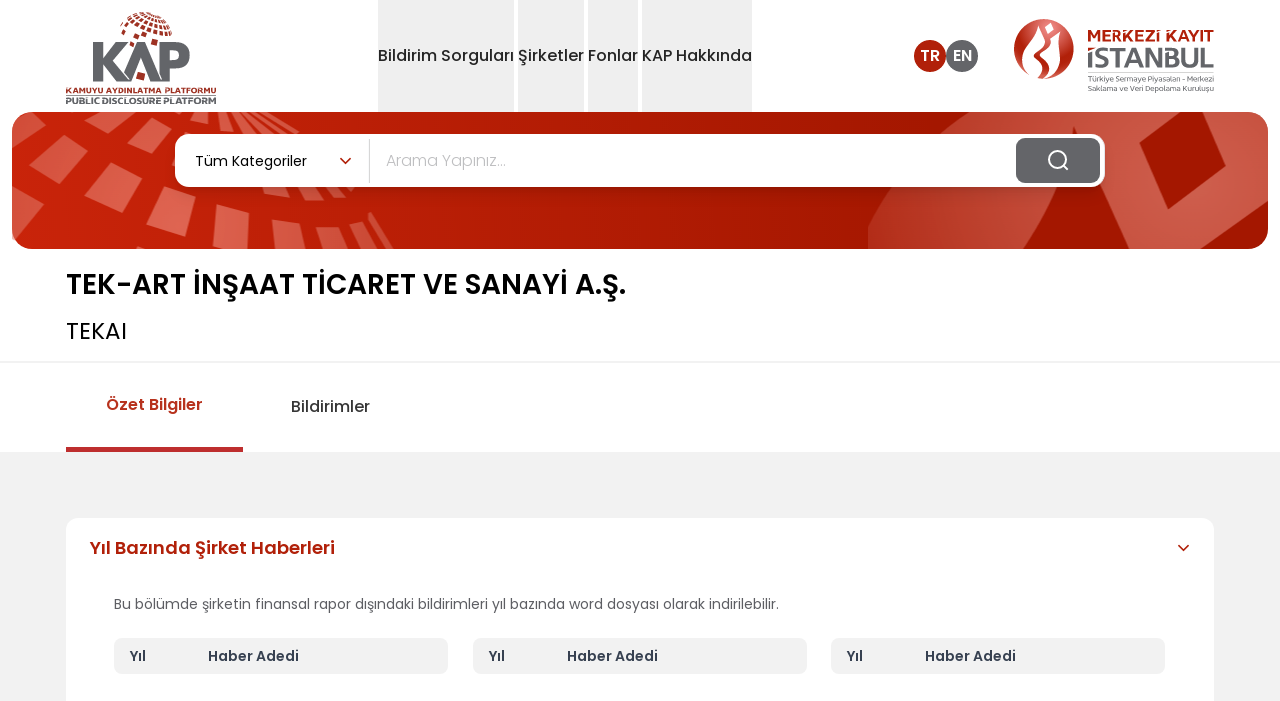

--- FILE ---
content_type: text/html; charset=utf-8
request_url: https://www.kap.org.tr/tr/sirket-bilgileri/ozet/1441-tek-art-insaat-ticaret-ve-sanayi-a-s
body_size: 33275
content:
<!DOCTYPE html><html lang="tr" class="overflow-x-hidden scroll-smooth show:overflow-y-hidden show:pr-1.5"><head><meta charSet="utf-8"/><meta name="viewport" content="width=device-width, initial-scale=1"/><link rel="preload" as="image" href="/images/header-logo-tr.svg" fetchPriority="high"/><link rel="preload" as="image" href="/images/merkezi-kayit-logo-tr.svg" fetchPriority="high"/><link rel="preload" as="image" href="/images/search-icon.svg"/><link rel="stylesheet" href="/_next/static/css/929f275f3f204690.css" data-precedence="next"/><link rel="preload" as="script" fetchPriority="low" href="/_next/static/chunks/webpack-a4cf906f30d4cf95.js"/><script src="/_next/static/chunks/fd9d1056-1374b3982f0f1d4c.js" async=""></script><script src="/_next/static/chunks/2117-aea548c9137939ae.js" async=""></script><script src="/_next/static/chunks/main-app-5294d1645fe5526e.js" async=""></script><script src="/_next/static/chunks/5940-cee04dbe496b6e2e.js" async=""></script><script src="/_next/static/chunks/5878-72f429b9bddd0f6e.js" async=""></script><script src="/_next/static/chunks/app/%5Blang%5D/(company-detail)/sirket-bilgileri/ozet/%5BmemberOid%5D/loading-53a661b347f3484a.js" async=""></script><script src="/_next/static/chunks/2972-0ade349e7e0bede6.js" async=""></script><script src="/_next/static/chunks/6278-19fd5ed3fe248c69.js" async=""></script><script src="/_next/static/chunks/app/%5Blang%5D/(companies)/(BIST)/layout-e19909798989a92c.js" async=""></script><script src="/_next/static/chunks/3836-5766c333615744e2.js" async=""></script><script src="/_next/static/chunks/app/%5Blang%5D/layout-67076aebe42c7668.js" async=""></script><script src="/_next/static/chunks/app/%5Blang%5D/error-42612d76ae6ec4a5.js" async=""></script><script src="/_next/static/chunks/app/%5Blang%5D/not-found-c37bae0380bcdeec.js" async=""></script><link rel="preload" href="https://www.googletagmanager.com/gtag/js?id=G-L21W6S1YS4" as="script"/><title>KAP</title><meta name="description" content="Kamuyu Aydınlatma Platformu"/><link rel="icon" href="/favicon.ico" type="image/x-icon" sizes="32x32"/><script src="/_next/static/chunks/polyfills-42372ed130431b0a.js" noModule=""></script><script defer src="/market-data-tracker.js"></script></head><body class="overflow-x-hidden"><div class="min-w-screen"><!--$--><header class="header header-fixed:bg-red-800 fixed w-full bg-white z-[1320] top-0 header--fixed:fixed header--fixed:top-0 header--fixed:left-0 header--fixed:z-[1320] header--fixed:shadow header--fixed:transition-all header--fixed:duration-400 show:w-calc-100-minus-6 show:transition-none"><nav><div class="xs:mx-5 lg:mx-auto lg:container lg:flex items-center justify-between"><div class="flex items-center justify-between lg:w-auto w-full lg:p-0"><a href="#"><img alt="header-logo-tr" fetchPriority="high" width="200" height="70" decoding="async" data-nimg="1" class=" ph:w-[90px] xs:w-[90px]  ph:header-fixed:w-[80px] xs:header-fixed:w-[70px]  xs:py-1 lg:py-0 sm:w-[100px] lg:w-[150px] lg:mt-1 transition-all duration-400 xs:mb-1 xs:header-fixed:mb-1 sm:mb-0  sm:header-fixed:w-[80px] lg:header-fixed:w-[100px]" style="color:transparent" src="/images/header-logo-tr.svg"/></a><div class="lg:hidden flex items-center"><a target="_blank" href="https://www.mkk.com.tr/"><img alt="header-mkk-logo-tr" fetchPriority="high" width="124" height="90" decoding="async" data-nimg="1" class="xs:w-[110px] xs:header-fixed:w-[100px]  ph:w-[120px] sm:w-[150px] sm:header-fixed:w-[120px] ph:header-fixed:w-[100px] lg:w- transition-all xs:h-3/4" style="color:transparent" src="/images/merkezi-kayit-logo-tr.svg"/></a><a class="lg:hidden me-4 ml-4 font-medium text-text-color" href="/en/sirket-bilgileri/ozet/1441-tek-art-insaat-ticaret-ve-sanayi-a-s">EN</a><button type="button" class=" mobile-menu-button grid gap-y-[8px]"><span class="mobile-menu block w-8 h-0.5 rounded-lg bg-text-color transition-all mobile-menu:transform mobile-menu:translate-y-[4px] mobile-menu:rotate-45 mobile-menu:bg-danger"></span><span class="mobile-menu block w-8 h-0.5 rounded-lg bg-text-color transition-all mobile-menu:hidden"></span><span class="mobile-menu block w-8 h-0.5 rounded-lg bg-text-color transition-all mobile-menu:-translate-y-[6px] mobile-menu:rotate-neg45 mobile-menu:bg-danger"></span></button></div></div><div class="hidden divide-y divide-slate-danger lg:flex lg:flex-row flex-col relative items-center justify-center lg:space-x-1 lg:min-h-[68.39px] pb-3 lg:pb-0 header__nav--menu gap-6 xl:gap-12 2xl:px-140 2xl:py-0 lg:px-4 py-0 lg:pt-0 pt-2 lg:h-auto h-screen lg:bg-transparent lg:after:hidden after:bg-light-gray after:min-w-1200 after:absolute after:-left-200 after:z-[-1] after:top-0 after:h-screen lg:before:hidden before:absolute before:top-0 before:-left-5 before:min-w-1000 before:w-full before:h-screen before:bg-[url(&#x27;/images/mobil-bg.svg&#x27;)] before:bg-no-repeat"><div id="Bildirim Sorguları0" class="border-none"><button type="button" class=" lg:min-h-[68px] lg:block lg:leading-normal leading-4 flex justify-between items-center lg:w-auto w-full dropdown-toggle relative show:after:w-full show:after:opacity-90 lg:header-fixed:py-22 header-fixed:py-8 transition-all duration-400 lg:py-11 py-8 lg:text-base text-2xl text-dark font-medium hover:text-danger lg:hover:after:absolute lg:hover:after:bottom-0 lg:hover:after:block lg:hover:after:h-[2px] lg:hover:after:left-0 lg:hover:after:bg-danger after:bg-transparent lg:hover:after:w-full hover:after:opacity-100 active:after:w-full is-active:lg:text-danger lg:is-active:after:absolute lg:is-active:after:bottom-0 lg:is-active:after:block lg:is-active:after:h-[2px] lg:is-active:after:left-0 lg:is-active:after:bg-danger lg:is-active:after:w-full hover:is-active:opacity-100"><div id="menu-screen" class="  hidden header-fixed:insetCustom top-[112px] header-fixed:top-[68px] show:right-0 show:bottom-0 show:left-0 show:ml-0 show:bg-black-50 show:pointer-events-none show:z-[1600] transition-all duration-500 show:opacity-40 show:visible show:fixed fade show:block"></div><span class="pointer-events-none select-none">Bildirim Sorguları</span><span class="lg:hidden block absolute right-0 w-21 h-17 bg-[url(&#x27;/images/menu-icon-large.svg&#x27;)]"></span></button><div class="  lg:w-427 dropdown__menu transition-all duration-400 overflow-y:auto lg:translate-x-0 translate-x-full is-active:translate-x-0 is-active:opacity-100 is-active:before:absolute is-active:before:top-0 is-active:before:left-0 is-active:before:w-full is-active:before:h-screen is-active:before:z-1 is-active:before:bg-[url(&#x27;/images/mobil-bg.svg&#x27;)] is-active:before:bg-no-repeat absolute lg:hidden bg-light-gray text-white rounded-b-lg p-8 lg:px-6 px-0 z-50 lg:animate-fadeIn animate-none lg:top-auto top-0 lg:right-auto -right-full is-active:right-0 lg:opacity-100 opacity-0 w-full lg:h-auto h-screen lg:visible lg:overflow-y-hidden overflow-y-auto group-hover/menuItem:opacity-100 lg:show:block show:z-[1800]"><ul class=""><li class="first:lg:hidden first:mb-0 mb-2"><button class="sub__close text-dark lg:text-base text-2xl font-medium mb-5 block relative z-[3] lg:ml-0 ml-10 lg:before:hidden before:absolute before:w-26 before:h-26 before:bg-[url(&#x27;/images/back-icon.svg&#x27;)] before:-left-10 before:top-0.5" href="#">Bildirim Sorguları</button></li><li class="  first:lg:hidden first:mb-0 mb-2 break-inside-avoid-column"><a class="group/scoped transition-all duration-700 ease-in-out z-[3] lg:w-379 relative text-dark rounded-lg bg-white block p-6 pr-4 text-sm hover:bg-danger hover:text-white hover:border-white hover:border-1 w-full h-full" href="/tr">Bugün Gelen Bildirimler<span class="absolute right-2 top-7 w-15 h-3 transition-all duration-700 ease-in-out group-hover:filter group-hover/scoped:filter group-hover/scoped:brightness-0 group-hover/scoped:invert"></span></a></li><li class="  first:lg:hidden first:mb-0 mb-2 break-inside-avoid-column"><a class="group/scoped transition-all duration-700 ease-in-out z-[3] lg:w-379 relative text-dark rounded-lg bg-white block p-6 pr-4 text-sm hover:bg-danger hover:text-white hover:border-white hover:border-1 w-full h-full" href="/tr/beklenen-bildirim-sorgu">Beklenen Bildirimler<span class="absolute right-2 top-7 w-15 h-3 transition-all duration-700 ease-in-out group-hover:filter group-hover/scoped:filter group-hover/scoped:brightness-0 group-hover/scoped:invert"></span></a></li><li class="  first:lg:hidden first:mb-0 mb-2 break-inside-avoid-column"><a class="group/scoped transition-all duration-700 ease-in-out z-[3] lg:w-379 relative text-dark rounded-lg bg-white block p-6 pr-4 text-sm hover:bg-danger hover:text-white hover:border-white hover:border-1 w-full h-full" href="/tr/bildirim-sorgu">Detaylı Sorgulama<span class="absolute right-2 top-7 w-15 h-3 transition-all duration-700 ease-in-out group-hover:filter group-hover/scoped:filter group-hover/scoped:brightness-0 group-hover/scoped:invert"></span></a></li><li class="  first:lg:hidden first:mb-0 mb-2 break-inside-avoid-column"><a class="group/scoped transition-all duration-700 ease-in-out z-[3] lg:w-379 relative text-dark rounded-lg bg-white block p-6 pr-4 text-sm hover:bg-danger hover:text-white hover:border-white hover:border-1 w-full h-full" href="/tr/kalem-karsilastirma">Finansal Tablo Kalem Sorgulama<span class="absolute right-2 top-7 w-15 h-3 transition-all duration-700 ease-in-out group-hover:filter group-hover/scoped:filter group-hover/scoped:brightness-0 group-hover/scoped:invert"></span></a></li></ul></div></div><div id="Şirketler1" class="border-none"><button type="button" class=" lg:min-h-[68px] lg:block lg:leading-normal leading-4 flex justify-between items-center lg:w-auto w-full dropdown-toggle relative show:after:w-full show:after:opacity-90 lg:header-fixed:py-22 header-fixed:py-8 transition-all duration-400 lg:py-11 py-8 lg:text-base text-2xl text-dark font-medium hover:text-danger lg:hover:after:absolute lg:hover:after:bottom-0 lg:hover:after:block lg:hover:after:h-[2px] lg:hover:after:left-0 lg:hover:after:bg-danger after:bg-transparent lg:hover:after:w-full hover:after:opacity-100 active:after:w-full is-active:lg:text-danger lg:is-active:after:absolute lg:is-active:after:bottom-0 lg:is-active:after:block lg:is-active:after:h-[2px] lg:is-active:after:left-0 lg:is-active:after:bg-danger lg:is-active:after:w-full hover:is-active:opacity-100"><div id="menu-screen" class="  hidden header-fixed:insetCustom top-[112px] header-fixed:top-[68px] show:right-0 show:bottom-0 show:left-0 show:ml-0 show:bg-black-50 show:pointer-events-none show:z-[1600] transition-all duration-500 show:opacity-40 show:visible show:fixed fade show:block"></div><span class="pointer-events-none select-none">Şirketler</span><span class="lg:hidden block absolute right-0 w-21 h-17 bg-[url(&#x27;/images/menu-icon-large.svg&#x27;)]"></span></button><div class="  lg:w-[800px] xl:w-[826px] lg:left-0 dropdown__menu transition-all duration-400 overflow-y:auto lg:translate-x-0 translate-x-full is-active:translate-x-0 is-active:opacity-100 is-active:before:absolute is-active:before:top-0 is-active:before:left-0 is-active:before:w-full is-active:before:h-screen is-active:before:z-1 is-active:before:bg-[url(&#x27;/images/mobil-bg.svg&#x27;)] is-active:before:bg-no-repeat absolute lg:hidden bg-light-gray text-white rounded-b-lg p-8 lg:px-6 px-0 z-50 lg:animate-fadeIn animate-none lg:top-auto top-0 lg:right-auto -right-full is-active:right-0 lg:opacity-100 opacity-0 w-full lg:h-auto h-screen lg:visible lg:overflow-y-hidden overflow-y-auto group-hover/menuItem:opacity-100 lg:show:block show:z-[1800]"><ul class="lg:columns-2 columns-1 gap-x-5 list-none"><li class="first:lg:hidden first:mb-0 mb-2"><button class="sub__close text-dark lg:text-base text-2xl font-medium mb-5 block relative z-[3] lg:ml-0 ml-10 lg:before:hidden before:absolute before:w-26 before:h-26 before:bg-[url(&#x27;/images/back-icon.svg&#x27;)] before:-left-10 before:top-0.5" href="#">Şirketler</button></li><li class="  break-inside-avoid-column first:lg:hidden first:mb-0 mb-2 break-inside-avoid-column"><a class="group/scoped transition-all duration-700 ease-in-out z-[3] lg:w-379 relative text-dark rounded-lg bg-white block p-6 pr-4 text-sm hover:bg-danger hover:text-white hover:border-white hover:border-1 w-full h-full" href="/tr/bist-sirketler">BIST Şirketleri<span class="absolute right-2 top-7 w-15 h-3 transition-all duration-700 ease-in-out group-hover:filter group-hover/scoped:filter group-hover/scoped:brightness-0 group-hover/scoped:invert"></span></a></li><li class="  break-inside-avoid-column first:lg:hidden first:mb-0 mb-2 break-inside-avoid-column"><a class="group/scoped transition-all duration-700 ease-in-out z-[3] lg:w-379 relative text-dark rounded-lg bg-white block p-6 pr-4 text-sm hover:bg-danger hover:text-white hover:border-white hover:border-1 w-full h-full" href="/tr/sirketler/YK">Yatırım Kuruluşları<span class="absolute right-2 top-7 w-15 h-3 transition-all duration-700 ease-in-out group-hover:filter group-hover/scoped:filter group-hover/scoped:brightness-0 group-hover/scoped:invert"></span></a></li><li class="  break-inside-avoid-column first:lg:hidden first:mb-0 mb-2 break-inside-avoid-column"><a class="group/scoped transition-all duration-700 ease-in-out z-[3] lg:w-379 relative text-dark rounded-lg bg-white block p-6 pr-4 text-sm hover:bg-danger hover:text-white hover:border-white hover:border-1 w-full h-full" href="/tr/sirketler/PYS">Portföy Yönetim Şirketleri<span class="absolute right-2 top-7 w-15 h-3 transition-all duration-700 ease-in-out group-hover:filter group-hover/scoped:filter group-hover/scoped:brightness-0 group-hover/scoped:invert"></span></a></li><li class="  break-inside-avoid-column first:lg:hidden first:mb-0 mb-2 break-inside-avoid-column"><a class="group/scoped transition-all duration-700 ease-in-out z-[3] lg:w-379 relative text-dark rounded-lg bg-white block p-6 pr-4 text-sm hover:bg-danger hover:text-white hover:border-white hover:border-1 w-full h-full" href="/tr/sirketler/BDK">Bağımsız Denetim Kuruluşları<span class="absolute right-2 top-7 w-15 h-3 transition-all duration-700 ease-in-out group-hover:filter group-hover/scoped:filter group-hover/scoped:brightness-0 group-hover/scoped:invert"></span></a></li><li class="  break-inside-avoid-column first:lg:hidden first:mb-0 mb-2 break-inside-avoid-column"><a class="group/scoped transition-all duration-700 ease-in-out z-[3] lg:w-379 relative text-dark rounded-lg bg-white block p-6 pr-4 text-sm hover:bg-danger hover:text-white hover:border-white hover:border-1 w-full h-full" href="/tr/sirketler/ALL">Tüm Şirketler<span class="absolute right-2 top-7 w-15 h-3 transition-all duration-700 ease-in-out group-hover:filter group-hover/scoped:filter group-hover/scoped:brightness-0 group-hover/scoped:invert"></span></a></li><li class="  break-inside-avoid-column first:lg:hidden first:mb-0 mb-2 break-inside-avoid-column"><a class="group/scoped transition-all duration-700 ease-in-out z-[3] lg:w-379 relative text-dark rounded-lg bg-white block p-6 pr-4 text-sm hover:bg-danger hover:text-white hover:border-white hover:border-1 w-full h-full" href="/tr/sirketler/DK">Diğer KAP Üyeleri ve İşlem Görmeyen Şirketler<span class="absolute right-2 top-7 w-15 h-3 transition-all duration-700 ease-in-out group-hover:filter group-hover/scoped:filter group-hover/scoped:brightness-0 group-hover/scoped:invert"></span></a></li><li class="  break-inside-avoid-column first:lg:hidden first:mb-0 mb-2 break-inside-avoid-column"><a class="group/scoped transition-all duration-700 ease-in-out z-[3] lg:w-379 relative text-dark rounded-lg bg-white block p-6 pr-4 text-sm hover:bg-danger hover:text-white hover:border-white hover:border-1 w-full h-full" href="/tr/sirketler/DCS">Derecelendirme Şirketleri<span class="absolute right-2 top-7 w-15 h-3 transition-all duration-700 ease-in-out group-hover:filter group-hover/scoped:filter group-hover/scoped:brightness-0 group-hover/scoped:invert"></span></a></li><li class="  break-inside-avoid-column first:lg:hidden first:mb-0 mb-2 break-inside-avoid-column"><a class="group/scoped transition-all duration-700 ease-in-out z-[3] lg:w-379 relative text-dark rounded-lg bg-white block p-6 pr-4 text-sm hover:bg-danger hover:text-white hover:border-white hover:border-1 w-full h-full" href="/tr/sirketler/KVH">Kripto Varlık Hizmet Sağlayıcı<span class="absolute right-2 top-7 w-15 h-3 transition-all duration-700 ease-in-out group-hover:filter group-hover/scoped:filter group-hover/scoped:brightness-0 group-hover/scoped:invert"></span></a></li><li class="  break-inside-avoid-column first:lg:hidden first:mb-0 mb-2 break-inside-avoid-column"><a class="group/scoped transition-all duration-700 ease-in-out z-[3] lg:w-379 relative text-dark rounded-lg bg-white block p-6 pr-4 text-sm hover:bg-danger hover:text-white hover:border-white hover:border-1 w-full h-full" href="/tr/sirketler/KSE">KAP Üyeliği Sona Eren Şirketler<span class="absolute right-2 top-7 w-15 h-3 transition-all duration-700 ease-in-out group-hover:filter group-hover/scoped:filter group-hover/scoped:brightness-0 group-hover/scoped:invert"></span></a></li></ul></div></div><div id="Fonlar2" class="border-none"><button type="button" class=" lg:min-h-[68px] lg:block lg:leading-normal leading-4 flex justify-between items-center lg:w-auto w-full dropdown-toggle relative show:after:w-full show:after:opacity-90 lg:header-fixed:py-22 header-fixed:py-8 transition-all duration-400 lg:py-11 py-8 lg:text-base text-2xl text-dark font-medium hover:text-danger lg:hover:after:absolute lg:hover:after:bottom-0 lg:hover:after:block lg:hover:after:h-[2px] lg:hover:after:left-0 lg:hover:after:bg-danger after:bg-transparent lg:hover:after:w-full hover:after:opacity-100 active:after:w-full is-active:lg:text-danger lg:is-active:after:absolute lg:is-active:after:bottom-0 lg:is-active:after:block lg:is-active:after:h-[2px] lg:is-active:after:left-0 lg:is-active:after:bg-danger lg:is-active:after:w-full hover:is-active:opacity-100"><div id="menu-screen" class="  hidden header-fixed:insetCustom top-[112px] header-fixed:top-[68px] show:right-0 show:bottom-0 show:left-0 show:ml-0 show:bg-black-50 show:pointer-events-none show:z-[1600] transition-all duration-500 show:opacity-40 show:visible show:fixed fade show:block"></div><span class="pointer-events-none select-none">Fonlar</span><span class="lg:hidden block absolute right-0 w-21 h-17 bg-[url(&#x27;/images/menu-icon-large.svg&#x27;)]"></span></button><div class="  lg:w-[800px] xl:w-[826px] lg:left-0 dropdown__menu transition-all duration-400 overflow-y:auto lg:translate-x-0 translate-x-full is-active:translate-x-0 is-active:opacity-100 is-active:before:absolute is-active:before:top-0 is-active:before:left-0 is-active:before:w-full is-active:before:h-screen is-active:before:z-1 is-active:before:bg-[url(&#x27;/images/mobil-bg.svg&#x27;)] is-active:before:bg-no-repeat absolute lg:hidden bg-light-gray text-white rounded-b-lg p-8 lg:px-6 px-0 z-50 lg:animate-fadeIn animate-none lg:top-auto top-0 lg:right-auto -right-full is-active:right-0 lg:opacity-100 opacity-0 w-full lg:h-auto h-screen lg:visible lg:overflow-y-hidden overflow-y-auto group-hover/menuItem:opacity-100 lg:show:block show:z-[1800]"><ul class="lg:columns-2 columns-1 gap-x-5 list-none"><li class="first:lg:hidden first:mb-0 mb-2"><button class="sub__close text-dark lg:text-base text-2xl font-medium mb-5 block relative z-[3] lg:ml-0 ml-10 lg:before:hidden before:absolute before:w-26 before:h-26 before:bg-[url(&#x27;/images/back-icon.svg&#x27;)] before:-left-10 before:top-0.5" href="#">Fonlar</button></li><li class="  break-inside-avoid-column first:lg:hidden first:mb-0 mb-2 break-inside-avoid-column"><a class="group/scoped transition-all duration-700 ease-in-out z-[3] lg:w-379 relative text-dark rounded-lg bg-white block p-6 pr-4 text-sm hover:bg-danger hover:text-white hover:border-white hover:border-1 w-full h-full" href="/tr/YatirimFonlari/BYF">Borsa Yatırım Fonları<span class="absolute right-2 top-7 w-15 h-3 transition-all duration-700 ease-in-out group-hover:filter group-hover/scoped:filter group-hover/scoped:brightness-0 group-hover/scoped:invert"></span></a></li><li class="  break-inside-avoid-column first:lg:hidden first:mb-0 mb-2 break-inside-avoid-column"><a class="group/scoped transition-all duration-700 ease-in-out z-[3] lg:w-379 relative text-dark rounded-lg bg-white block p-6 pr-4 text-sm hover:bg-danger hover:text-white hover:border-white hover:border-1 w-full h-full" href="/tr/YatirimFonlari/YF">Yatırım Fonları<span class="absolute right-2 top-7 w-15 h-3 transition-all duration-700 ease-in-out group-hover:filter group-hover/scoped:filter group-hover/scoped:brightness-0 group-hover/scoped:invert"></span></a></li><li class="  break-inside-avoid-column first:lg:hidden first:mb-0 mb-2 break-inside-avoid-column"><a class="group/scoped transition-all duration-700 ease-in-out z-[3] lg:w-379 relative text-dark rounded-lg bg-white block p-6 pr-4 text-sm hover:bg-danger hover:text-white hover:border-white hover:border-1 w-full h-full" href="/tr/YatirimFonlari/EYF">Emeklilik Yatırım Fonları<span class="absolute right-2 top-7 w-15 h-3 transition-all duration-700 ease-in-out group-hover:filter group-hover/scoped:filter group-hover/scoped:brightness-0 group-hover/scoped:invert"></span></a></li><li class="  break-inside-avoid-column first:lg:hidden first:mb-0 mb-2 break-inside-avoid-column"><a class="group/scoped transition-all duration-700 ease-in-out z-[3] lg:w-379 relative text-dark rounded-lg bg-white block p-6 pr-4 text-sm hover:bg-danger hover:text-white hover:border-white hover:border-1 w-full h-full" href="/tr/YatirimFonlari/OKS">OKS Emeklilik Yatırım Fonları<span class="absolute right-2 top-7 w-15 h-3 transition-all duration-700 ease-in-out group-hover:filter group-hover/scoped:filter group-hover/scoped:brightness-0 group-hover/scoped:invert"></span></a></li><li class="  break-inside-avoid-column first:lg:hidden first:mb-0 mb-2 break-inside-avoid-column"><a class="group/scoped transition-all duration-700 ease-in-out z-[3] lg:w-379 relative text-dark rounded-lg bg-white block p-6 pr-4 text-sm hover:bg-danger hover:text-white hover:border-white hover:border-1 w-full h-full" href="/tr/YatirimFonlari/YYF">Yabancı Yatırım Fonları<span class="absolute right-2 top-7 w-15 h-3 transition-all duration-700 ease-in-out group-hover:filter group-hover/scoped:filter group-hover/scoped:brightness-0 group-hover/scoped:invert"></span></a></li><li class="  break-inside-avoid-column first:lg:hidden first:mb-0 mb-2 break-inside-avoid-column"><a class="group/scoped transition-all duration-700 ease-in-out z-[3] lg:w-379 relative text-dark rounded-lg bg-white block p-6 pr-4 text-sm hover:bg-danger hover:text-white hover:border-white hover:border-1 w-full h-full" href="/tr/YatirimFonlari/VFF">Varlık Finansman Fonları<span class="absolute right-2 top-7 w-15 h-3 transition-all duration-700 ease-in-out group-hover:filter group-hover/scoped:filter group-hover/scoped:brightness-0 group-hover/scoped:invert"></span></a></li><li class="  break-inside-avoid-column first:lg:hidden first:mb-0 mb-2 break-inside-avoid-column"><a class="group/scoped transition-all duration-700 ease-in-out z-[3] lg:w-379 relative text-dark rounded-lg bg-white block p-6 pr-4 text-sm hover:bg-danger hover:text-white hover:border-white hover:border-1 w-full h-full" href="/tr/YatirimFonlari/KFF">Konut Finansman Fonları<span class="absolute right-2 top-7 w-15 h-3 transition-all duration-700 ease-in-out group-hover:filter group-hover/scoped:filter group-hover/scoped:brightness-0 group-hover/scoped:invert"></span></a></li><li class="  break-inside-avoid-column first:lg:hidden first:mb-0 mb-2 break-inside-avoid-column"><a class="group/scoped transition-all duration-700 ease-in-out z-[3] lg:w-379 relative text-dark rounded-lg bg-white block p-6 pr-4 text-sm hover:bg-danger hover:text-white hover:border-white hover:border-1 w-full h-full" href="/tr/YatirimFonlari/GMF">Gayrimenkul Yatırım Fonları<span class="absolute right-2 top-7 w-15 h-3 transition-all duration-700 ease-in-out group-hover:filter group-hover/scoped:filter group-hover/scoped:brightness-0 group-hover/scoped:invert"></span></a></li><li class="  break-inside-avoid-column first:lg:hidden first:mb-0 mb-2 break-inside-avoid-column"><a class="group/scoped transition-all duration-700 ease-in-out z-[3] lg:w-379 relative text-dark rounded-lg bg-white block p-6 pr-4 text-sm hover:bg-danger hover:text-white hover:border-white hover:border-1 w-full h-full" href="/tr/YatirimFonlari/GSF">Girişim Sermayesi Yatırım Fonları<span class="absolute right-2 top-7 w-15 h-3 transition-all duration-700 ease-in-out group-hover:filter group-hover/scoped:filter group-hover/scoped:brightness-0 group-hover/scoped:invert"></span></a></li><li class="  break-inside-avoid-column first:lg:hidden first:mb-0 mb-2 break-inside-avoid-column"><a class="group/scoped transition-all duration-700 ease-in-out z-[3] lg:w-379 relative text-dark rounded-lg bg-white block p-6 pr-4 text-sm hover:bg-danger hover:text-white hover:border-white hover:border-1 w-full h-full" href="/tr/YatirimFonlari/PFF">Proje Finansman Fonları<span class="absolute right-2 top-7 w-15 h-3 transition-all duration-700 ease-in-out group-hover:filter group-hover/scoped:filter group-hover/scoped:brightness-0 group-hover/scoped:invert"></span></a></li><li class="  break-inside-avoid-column first:lg:hidden first:mb-0 mb-2 break-inside-avoid-column"><a class="group/scoped transition-all duration-700 ease-in-out z-[3] lg:w-379 relative text-dark rounded-lg bg-white block p-6 pr-4 text-sm hover:bg-danger hover:text-white hover:border-white hover:border-1 w-full h-full" href="/tr/YatirimFonlari/TEYF">Tasfiye Olmuş Fonlar<span class="absolute right-2 top-7 w-15 h-3 transition-all duration-700 ease-in-out group-hover:filter group-hover/scoped:filter group-hover/scoped:brightness-0 group-hover/scoped:invert"></span></a></li><li class="  break-inside-avoid-column first:lg:hidden first:mb-0 mb-2 break-inside-avoid-column"><a class="group/scoped transition-all duration-700 ease-in-out z-[3] lg:w-379 relative text-dark rounded-lg bg-white block p-6 pr-4 text-sm hover:bg-danger hover:text-white hover:border-white hover:border-1 w-full h-full" href="/tr/YatirimFonlari/ALL">Tüm Fonlar<span class="absolute right-2 top-7 w-15 h-3 transition-all duration-700 ease-in-out group-hover:filter group-hover/scoped:filter group-hover/scoped:brightness-0 group-hover/scoped:invert"></span></a></li></ul></div></div><div id="KAP Hakkında3" class="border-none"><button type="button" class=" lg:min-h-[68px] lg:block lg:leading-normal leading-4 flex justify-between items-center lg:w-auto w-full dropdown-toggle relative show:after:w-full show:after:opacity-90 lg:header-fixed:py-22 header-fixed:py-8 transition-all duration-400 lg:py-11 py-8 lg:text-base text-2xl text-dark font-medium hover:text-danger lg:hover:after:absolute lg:hover:after:bottom-0 lg:hover:after:block lg:hover:after:h-[2px] lg:hover:after:left-0 lg:hover:after:bg-danger after:bg-transparent lg:hover:after:w-full hover:after:opacity-100 active:after:w-full is-active:lg:text-danger lg:is-active:after:absolute lg:is-active:after:bottom-0 lg:is-active:after:block lg:is-active:after:h-[2px] lg:is-active:after:left-0 lg:is-active:after:bg-danger lg:is-active:after:w-full hover:is-active:opacity-100"><div id="menu-screen" class="  hidden header-fixed:insetCustom top-[112px] header-fixed:top-[68px] show:right-0 show:bottom-0 show:left-0 show:ml-0 show:bg-black-50 show:pointer-events-none show:z-[1600] transition-all duration-500 show:opacity-40 show:visible show:fixed fade show:block"></div><span class="pointer-events-none select-none">KAP Hakkında</span><span class="lg:hidden block absolute right-0 w-21 h-17 bg-[url(&#x27;/images/menu-icon-large.svg&#x27;)]"></span></button><div class="  lg:w-427 dropdown__menu transition-all duration-400 overflow-y:auto lg:translate-x-0 translate-x-full is-active:translate-x-0 is-active:opacity-100 is-active:before:absolute is-active:before:top-0 is-active:before:left-0 is-active:before:w-full is-active:before:h-screen is-active:before:z-1 is-active:before:bg-[url(&#x27;/images/mobil-bg.svg&#x27;)] is-active:before:bg-no-repeat absolute lg:hidden bg-light-gray text-white rounded-b-lg p-8 lg:px-6 px-0 z-50 lg:animate-fadeIn animate-none lg:top-auto top-0 lg:right-auto -right-full is-active:right-0 lg:opacity-100 opacity-0 w-full lg:h-auto h-screen lg:visible lg:overflow-y-hidden overflow-y-auto group-hover/menuItem:opacity-100 lg:show:block show:z-[1800]"><ul class=""><li class="first:lg:hidden first:mb-0 mb-2"><button class="sub__close text-dark lg:text-base text-2xl font-medium mb-5 block relative z-[3] lg:ml-0 ml-10 lg:before:hidden before:absolute before:w-26 before:h-26 before:bg-[url(&#x27;/images/back-icon.svg&#x27;)] before:-left-10 before:top-0.5" href="#">KAP Hakkında</button></li></ul></div></div></div><div class="lg:flex items-center h-full hidden justify-center header-fixed:justify-end"><div class="flex gap-3 items-center"><a class="font-semibold w-8 h-8 bg-danger hover:bg-danger duration-300 transition-all ease-linear text-white  flex items-center justify-center rounded-full " href="/tr/sirket-bilgileri/ozet/1441-tek-art-insaat-ticaret-ve-sanayi-a-s">TR</a><a class="font-semibold w-8 h-8 bg-kap-gray lg:me-9  hover:bg-danger duration-300 transition-all ease-linear text-white flex items-center justify-center rounded-full " href="/en/sirket-bilgileri/ozet/1441-tek-art-insaat-ticaret-ve-sanayi-a-s">EN</a></div><a target="_blank" class="flex items-center justify-center font-medium text-gray-900 title-font md:mb-0" href="https://www.mkk.com.tr"><img alt="merkezi-kayit-logo" fetchPriority="high" width="200" height="70" decoding="async" data-nimg="1" class="transition-all lg:w-[200px] lg:header-fixed:w-[150px] duration-400 flex-shrink-0" style="color:transparent" src="/images/merkezi-kayit-logo-tr.svg"/></a></div></div></nav></header><!--/$--></div><main class="mx-auto show:overflow-y-hidden"><div><section><div class="relative lg:mx-3 mx-0 before:absolute before:bg-red-gradient lg:min-h-137 min-h-120 before:lg:min-h-137 before:lg:rounded-20 before:w-full before:max-h-120 before:min-h-120 before:rounded-none"><span class="rounded-tl-20 after:absolute after:bg-[url(&#x27;/images/banner-right-logo.svg&#x27;)] after:lg:w-400 after:lg:h-137 after:right-0 after:top-0 after:lg:bg-no-repeat after:bg-top after:rounded-tr-20 after:lg:bg-auto after:h-120 after:w-140 after:object-none after:bg-cover after:bg-repeat-round"></span><span class="rounded-tb-20 after:absolute after:bg-[url(&#x27;/images/banner-left-logo.svg&#x27;)] after:lg:w-400 after:lg:h-137 after:left-0 after:top-0 after:lg:bg-no-repeat after:bg-top after:rounded-tl-20 after:lg:bg-auto after:h-120 after:w-140 after:object-none after:bg-cover after:bg-repeat-round"></span><div class="flex justify-center md:max-w-full max-w-360 m-auto p-2 md:py-8 py-8 z-20"><div class="relative z-[1300] lg:top-[-10px]"><div class="w-full flex justify-center"><form class="w-full w-[930px] sm:w-[520px] lg:w-[930px] p-1 mx-2 bg-white border-r shadow-lg flex items-center space-x-4 
          
          rounded-14
      "><div class="relative flex-grow  border-r border-[#D7D7D7]"><div class="flex  md:w-[190px] justify-between items-center bg-white border-r border-gray-50 px-4 py-3 cursor-pointer custom-select-toggle"><span class=" max-w-[80px] sm:max-w-full text-black custom-select-text text-sm whitespace-nowrap overflow-hidden text-ellipsis">Tüm Kategoriler</span><svg xmlns="http://www.w3.org/2000/svg" width="13" height="8" viewBox="0 0 13 8" fill="none" class=" transition-all duration-500 active:rotate-180"><path d="M11 1.75L6.5 6.25L2 1.75" stroke="#B12009" stroke-width="1.6" stroke-linecap="square"></path></svg></div><div class="hidden 
              absolute mt-0.5 w-full bg-light-gray border-t rounded-lg shadow-lg z-[1600] custom-select-dropdown" style="left:-4px;width:102%"><div class="select-items grid bg-white"><div class="select-option text-sm py-3 px-4 cursor-pointer bg-white rounded-lg transition-all duration-500 ease-in-out hover:bg-danger hover:text-white">Tüm Kategoriler</div><div class="select-option text-sm py-3 px-4 cursor-pointer bg-white rounded-lg transition-all duration-500 ease-in-out hover:bg-danger hover:text-white">Özel Durum Açıklaması</div><div class="select-option text-sm py-3 px-4 cursor-pointer bg-white rounded-lg transition-all duration-500 ease-in-out hover:bg-danger hover:text-white">Finansal Rapor</div><div class="select-option text-sm py-3 px-4 cursor-pointer bg-white rounded-lg transition-all duration-500 ease-in-out hover:bg-danger hover:text-white">Diğer Bildirimler</div><div class="select-option text-sm py-3 px-4 cursor-pointer bg-white rounded-lg transition-all duration-500 ease-in-out hover:bg-danger hover:text-white">Fon Bildirimleri</div></div></div></div><input type="text" id="all-search" class="lg:w-full w-full lg:h-auto h-9 text-dark block border-0 focus:border-0 focus:ring-0 placeholder:opacity-40 placeholder:text-text-color font-light lg:text-base text-sm" placeholder="Arama Yapınız..." value=""/><button type="submit" class="flex items-center lg:h-auto h-9 justify-center lg:px-31 px-3 lg:py-3 py-3 border-l border-kap-gray bg-kap-gray rounded-[9px] cursor-pointer"><img src="/images/search-icon.svg" alt="Search Icon" class="md:w-21 w-18 max-w-max"/></button><input type="hidden" name="as_fid" value="7e7c30df1642746d65d7b966bcf49a9decb9fac7" /></form></div><div class="hidden false absolute overflow-y-auto rounded-14 max-h-500 show:bg-white show:z-[1700] show:w-content show:mx-2 show:opacity-100 opacity-0 show:transition-opacity show:duration-100 show:ease-in-out show:delay-100 show:rounded-tl-none show:rounded-tr-none" id="searchDiv"><div class="container m-auto py-10 relative"><button type="button" class="items-center bg-danger p-2 rounded-lg text-sm w-51 h-8 ms-auto transition-all duration-700 ease-in-out inline-flex justify-center hover:bg-red-900 absolute top-0 right-0 mt-2 mr-2"><span class="text-white"><svg xmlns="http://www.w3.org/2000/svg" width="15" height="15" viewBox="0 0 17 18" fill="none"><path d="M15.96 1.68945L1.04688 16.6025M1.04688 1.68945L15.96 16.6025" stroke="white" stroke-width="2" stroke-linecap="round" stroke-linejoin="round"></path></svg></span></button><div class="text-danger italic text-sm font-bold">(*) Aşağıdaki öneriler, sadece endeks/pazar/dönem bilgisi girildiğinde ilgili yılın son 14 günü, diğer durumlarda geçmişe dönük 30 günlük dönem esas alınarak listelenmektedir. Daha geniş dönemli arama “detaylı sorgulama” sayfasından yapılmalıdır.</div><div class="py-4 text-danger lg:text-lg text-sm font-semibold"><a href="/tr/search//1">Bildirim İçeriklerinde ve Eklerinde Ara</a></div></div></div><div id="menu-screen" class="hidden header-fixed:insetCustom top-0 show:right-0 show:bottom-0 show:left-0 show:ml-0 show:bg-black-50 show:pointer-events-none show:z-[1600] transition-all duration-500 show:opacity-40 show:visible show:fixed fade"></div></div></div></div><div id="menu-screen-banner" class="top-0 show:right-0 show:bottom-0 show:left-0 show:bg-black-50 show:pointer-events-none show:z-[1600] transition-all duration-500 show:opacity-40 show:visible show:fixed fade"></div></section><div><!--$?--><template id="B:0"></template><style data-emotion="css e8dkfu">.css-e8dkfu{position:fixed;inset:0;z-index:9999;width:100vw;height:100vh;background-color:#f0f0f0;}</style><div class="MuiBox-root css-e8dkfu"><style data-emotion="css 16848rm animation-wiooy9">.css-16848rm{display:block;background-color:rgba(0, 0, 0, 0.11);height:1.2em;position:relative;overflow:hidden;-webkit-mask-image:-webkit-radial-gradient(white, black);background-color:#e0e0e0;}.css-16848rm::after{background:linear-gradient(
                90deg,
                transparent,
                rgba(0, 0, 0, 0.04),
                transparent
              );content:"";position:absolute;-webkit-transform:translateX(-100%);-moz-transform:translateX(-100%);-ms-transform:translateX(-100%);transform:translateX(-100%);bottom:0;left:0;right:0;top:0;}.css-16848rm::after{-webkit-animation:animation-wiooy9 2s linear 0.5s infinite;animation:animation-wiooy9 2s linear 0.5s infinite;}.css-16848rm::after{background:linear-gradient(90deg, transparent, rgba(255,255,255,1), transparent);}@-webkit-keyframes animation-wiooy9{0%{-webkit-transform:translateX(-100%);-moz-transform:translateX(-100%);-ms-transform:translateX(-100%);transform:translateX(-100%);}50%{-webkit-transform:translateX(100%);-moz-transform:translateX(100%);-ms-transform:translateX(100%);transform:translateX(100%);}100%{-webkit-transform:translateX(100%);-moz-transform:translateX(100%);-ms-transform:translateX(100%);transform:translateX(100%);}}@keyframes animation-wiooy9{0%{-webkit-transform:translateX(-100%);-moz-transform:translateX(-100%);-ms-transform:translateX(-100%);transform:translateX(-100%);}50%{-webkit-transform:translateX(100%);-moz-transform:translateX(100%);-ms-transform:translateX(100%);transform:translateX(100%);}100%{-webkit-transform:translateX(100%);-moz-transform:translateX(100%);-ms-transform:translateX(100%);transform:translateX(100%);}}</style><span class="MuiSkeleton-root MuiSkeleton-rectangular MuiSkeleton-wave css-16848rm" style="width:100%;height:100%"></span><style data-emotion="css 3hcm5q">.css-3hcm5q{position:absolute;top:50%;left:50%;-webkit-transform:translate(-50%, -50%);-moz-transform:translate(-50%, -50%);-ms-transform:translate(-50%, -50%);transform:translate(-50%, -50%);}</style><div class="MuiBox-root css-3hcm5q"><img alt="Loading" loading="lazy" width="100" height="100" decoding="async" data-nimg="1" class="w-[100px] h-[100px] object-contain" style="color:transparent" src="/images/gifload.gif"/></div></div><!--/$--></div></div></main><div class="flex items-end w-full"><!--$--><div id="main-footer" class="footer w-full text-gray-700 bg-secondary-dark body-font"><div class="container lg:flex justify-center lg:justify-between lg:flex-no-wrap lg:py-8 lg:pt-14 lg:pb-10 mx-auto md:items-center lg:items-start md:flex-no-wrap"><div class="flex justify-center flex-wrap items-center lg:mr-12 my-8 lg:mt-0"><img alt="mkk footer logo" loading="lazy" width="100" height="100" decoding="async" data-nimg="1" class="flex-shrink-0 md:w-auto w-70" style="color:transparent" src="/images/footer-logo-tr.svg"/><div class="lg:flex hidden gap-2 pt-12 ml-5"><a target="_blank" class="bg-danger p-2 rounded-full w-8 h-8 flex items-center transition-all duration-700 ease-in-out hover:bg-red-900" href="https://x.com/MerkeziKayitTur"><img alt="kap x" loading="lazy" width="100" height="100" decoding="async" data-nimg="1" class="w-18 h-15" style="color:transparent" src="/images/x.svg"/></a><a target="_blank" class="bg-danger p-2 rounded-full w-8 h-8 flex items-center transition-all duration-700 ease-in-out hover:bg-red-900" href="https://www.linkedin.com/company/merkezi-kayit-kurulusu-a.s.-mkk-/"><img alt="kap linkedin" loading="lazy" width="100" height="100" decoding="async" data-nimg="1" class="w-18 h-15" style="color:transparent" src="/images/linkedln.svg"/></a><a target="_blank" class="bg-danger p-2 rounded-full w-8 h-8 flex items-center transition-all duration-700 ease-in-out hover:bg-red-900" href="https://www.instagram.com/merkezikayitistanbul/"><img alt="kap instagram" loading="lazy" width="100" height="100" decoding="async" data-nimg="1" class="w-18 h-15" style="color:transparent" src="/images/instagram.svg"/></a><a target="_blank" class="bg-danger p-2 rounded-full w-8 h-8 flex items-center transition-all duration-700 ease-in-out hover:bg-red-900" href="https://www.youtube.com/@merkezikayit"><img alt="kap youtube" loading="lazy" width="100" height="100" decoding="async" data-nimg="1" class="w-18 h-15" style="color:transparent" src="/images/youtube.svg"/></a><a target="_blank" class="bg-danger p-2 rounded-full w-8 h-8 flex items-center transition-all duration-700 ease-in-out hover:bg-red-900" href="https://sosyal.teknofest.app/@merkezikayit"><img alt="kap next sosyal" loading="lazy" width="100" height="100" decoding="async" data-nimg="1" class="w-18 h-15" style="color:transparent" src="/images/nsocial.svg"/></a></div></div><div class="justify-center hidden lg:flex flex-wrap lg:mt-0 lg:my-0 lg:-mb-10 lg:text-left text-center md:mt-0 my-6 lg:gap-0 gap-x-6 gap-y-4"><div class="w-auto lg:px-4 lg:w-1/4 md:w-1/2"><div href="#" class="lg:mb-8 block text-base lg:font-medium font-medium lg:tracking-widest text-yellow title-font">Bildirim Sorguları</div><ul class="list-none"><li class="lg:mb-3"><a class="text-light-gray text-sm transition-all duration-700 ease-in-out text-opacity-80 cursor-pointer hover:text-opacity-60 hidden lg:block" href="/tr">Bugün Gelen Bildirimler</a></li><li class="lg:mb-3"><a class="text-light-gray text-sm transition-all duration-700 ease-in-out text-opacity-80 cursor-pointer hover:text-opacity-60 hidden lg:block" href="/tr/beklenen-bildirim-sorgu">Beklenen Bildirimler</a></li><li class="lg:mb-3"><a class="text-light-gray text-sm transition-all duration-700 ease-in-out text-opacity-80 cursor-pointer hover:text-opacity-60 hidden lg:block" href="/tr/bildirim-sorgu">Detaylı Sorgulama</a></li><li class="lg:mb-3"><a class="text-light-gray text-sm transition-all duration-700 ease-in-out text-opacity-80 cursor-pointer hover:text-opacity-60 hidden lg:block" href="/tr/kalem-karsilastirma">Finansal Tablo Kalem Sorgulama</a></li></ul></div><div class="w-auto lg:px-4 lg:w-1/4 md:w-1/2"><div href="#" class="lg:mb-8 block text-base lg:font-medium font-medium lg:tracking-widest text-yellow title-font">Şirketler</div><ul class="list-none"><li class="lg:mb-3"><a class="text-light-gray text-sm transition-all duration-700 ease-in-out text-opacity-80 cursor-pointer hover:text-opacity-60 hidden lg:block" href="/tr/bist-sirketler">BIST Şirketleri</a></li><li class="lg:mb-3"><a class="text-light-gray text-sm transition-all duration-700 ease-in-out text-opacity-80 cursor-pointer hover:text-opacity-60 hidden lg:block" href="/tr/sirketler/YK">Yatırım Kuruluşları</a></li><li class="lg:mb-3"><a class="text-light-gray text-sm transition-all duration-700 ease-in-out text-opacity-80 cursor-pointer hover:text-opacity-60 hidden lg:block" href="/tr/sirketler/PYS">Portföy Yönetim Şirketleri</a></li><li class="lg:mb-3"><a class="text-light-gray text-sm transition-all duration-700 ease-in-out text-opacity-80 cursor-pointer hover:text-opacity-60 hidden lg:block" href="/tr/sirketler/BDK">Bağımsız Denetim Kuruluşları</a></li><li class="lg:mb-3"><a class="text-light-gray text-sm transition-all duration-700 ease-in-out text-opacity-80 cursor-pointer hover:text-opacity-60 hidden lg:block" href="/tr/sirketler/ALL">Tüm Şirketler</a></li><li class="lg:mb-3"><a class="text-light-gray text-sm transition-all duration-700 ease-in-out text-opacity-80 cursor-pointer hover:text-opacity-60 hidden lg:block" href="/tr/sirketler/DK">Diğer KAP Üyeleri ve İşlem Görmeyen Şirketler</a></li><li class="lg:mb-3"><a class="text-light-gray text-sm transition-all duration-700 ease-in-out text-opacity-80 cursor-pointer hover:text-opacity-60 hidden lg:block" href="/tr/sirketler/DCS">Derecelendirme Şirketleri</a></li><li class="lg:mb-3"><a class="text-light-gray text-sm transition-all duration-700 ease-in-out text-opacity-80 cursor-pointer hover:text-opacity-60 hidden lg:block" href="/tr/sirketler/KVH">Kripto Varlık Hizmet Sağlayıcı</a></li><li class="lg:mb-3"><a class="text-light-gray text-sm transition-all duration-700 ease-in-out text-opacity-80 cursor-pointer hover:text-opacity-60 hidden lg:block" href="/tr/sirketler/KSE">KAP Üyeliği Sona Eren Şirketler</a></li></ul></div><div class="w-auto lg:px-4 lg:w-1/4 md:w-1/2"><div href="#" class="lg:mb-8 block text-base lg:font-medium font-medium lg:tracking-widest text-yellow title-font">Fonlar</div><ul class="list-none"><li class="lg:mb-3"><a class="text-light-gray text-sm transition-all duration-700 ease-in-out text-opacity-80 cursor-pointer hover:text-opacity-60 hidden lg:block" href="/tr/YatirimFonlari/BYF">Borsa Yatırım Fonları</a></li><li class="lg:mb-3"><a class="text-light-gray text-sm transition-all duration-700 ease-in-out text-opacity-80 cursor-pointer hover:text-opacity-60 hidden lg:block" href="/tr/YatirimFonlari/YF">Yatırım Fonları</a></li><li class="lg:mb-3"><a class="text-light-gray text-sm transition-all duration-700 ease-in-out text-opacity-80 cursor-pointer hover:text-opacity-60 hidden lg:block" href="/tr/YatirimFonlari/EYF">Emeklilik Yatırım Fonları</a></li><li class="lg:mb-3"><a class="text-light-gray text-sm transition-all duration-700 ease-in-out text-opacity-80 cursor-pointer hover:text-opacity-60 hidden lg:block" href="/tr/YatirimFonlari/OKS">OKS Emeklilik Yatırım Fonları</a></li><li class="lg:mb-3"><a class="text-light-gray text-sm transition-all duration-700 ease-in-out text-opacity-80 cursor-pointer hover:text-opacity-60 hidden lg:block" href="/tr/YatirimFonlari/YYF">Yabancı Yatırım Fonları</a></li><li class="lg:mb-3"><a class="text-light-gray text-sm transition-all duration-700 ease-in-out text-opacity-80 cursor-pointer hover:text-opacity-60 hidden lg:block" href="/tr/YatirimFonlari/VFF">Varlık Finansman Fonları</a></li><li class="lg:mb-3"><a class="text-light-gray text-sm transition-all duration-700 ease-in-out text-opacity-80 cursor-pointer hover:text-opacity-60 hidden lg:block" href="/tr/YatirimFonlari/KFF">Konut Finansman Fonları</a></li><li class="lg:mb-3"><a class="text-light-gray text-sm transition-all duration-700 ease-in-out text-opacity-80 cursor-pointer hover:text-opacity-60 hidden lg:block" href="/tr/YatirimFonlari/GMF">Gayrimenkul Yatırım Fonları</a></li><li class="lg:mb-3"><a class="text-light-gray text-sm transition-all duration-700 ease-in-out text-opacity-80 cursor-pointer hover:text-opacity-60 hidden lg:block" href="/tr/YatirimFonlari/GSF">Girişim Sermayesi Yatırım Fonları</a></li><li class="lg:mb-3"><a class="text-light-gray text-sm transition-all duration-700 ease-in-out text-opacity-80 cursor-pointer hover:text-opacity-60 hidden lg:block" href="/tr/YatirimFonlari/PFF">Proje Finansman Fonları</a></li><li class="lg:mb-3"><a class="text-light-gray text-sm transition-all duration-700 ease-in-out text-opacity-80 cursor-pointer hover:text-opacity-60 hidden lg:block" href="/tr/YatirimFonlari/TEYF">Tasfiye Olmuş Fonlar</a></li><li class="lg:mb-3"><a class="text-light-gray text-sm transition-all duration-700 ease-in-out text-opacity-80 cursor-pointer hover:text-opacity-60 hidden lg:block" href="/tr/YatirimFonlari/ALL">Tüm Fonlar</a></li></ul></div><div class="w-auto lg:px-4 lg:w-1/4 md:w-1/2"><div href="#" class="lg:mb-8 block text-base lg:font-medium font-medium lg:tracking-widest text-yellow title-font">KAP Hakkında</div><ul class="list-none"></ul></div></div></div><div class="border-t border-border-color lg:bg-secondary-dark container lg:mt-10 lg:py-8 mx-auto"><ul class="text-white flex flex-wrap lg:justify-between justify-center lg:gap-0 gap-x-8 gap-y-6 lg:mb-0 lg:my-0 my-10"><li class="cursor-pointer text-sm"><a rel="noopener noreferrer" target="_blank" class="transition-all duration-700 ease-in-out hover:text-danger" href="https://eyatirimci.mkk.com.tr/auth/login">Sermaye Piyasası Aracı Alım Satım Bildirimi</a></li><li class="cursor-pointer text-sm"><a rel="noopener noreferrer" target="_blank" class="transition-all duration-700 ease-in-out hover:text-danger" href="https://www.mkk.com.tr/">Merkezi Kayıt Kuruluşu A.Ş.</a></li><li class="cursor-pointer text-sm"><a rel="noopener noreferrer" target="_blank" class="transition-all duration-700 ease-in-out hover:text-danger" href="https://egk.mkk.com.tr/egkweb/">e-GENEL KURUL</a></li><li class="cursor-pointer text-sm"><a rel="noopener noreferrer" target="_blank" class="transition-all duration-700 ease-in-out hover:text-danger" href="https://e-sirket.mkk.com.tr/">e-ŞİRKET</a></li><li class="cursor-pointer text-sm"><a rel="noopener noreferrer" target="_blank" class="transition-all duration-700 ease-in-out hover:text-danger" href="https://www.borsaistanbul.com/tr/">Borsa İstanbul A.Ş</a></li></ul></div><div class="lg:bg-dark-gray bg-dark-gray z-0"><div class="container pt-4 pb-6 lg:pb-4 lg:pt-4 mx-auto"><div class="lg:flex items-center justify-between"><div class="lg:flex lg:justify-between justify-center"><p class="lg:mr-16 pb-5 pt-4 lg:pb-0 lg:pt-0 text-xs text-white capitalize text-center">Copyright © 2025 KAP</p><ul class="text-white text-xs flex flex-wrap lg:gap-0 gap-2 lg:justify-between justify-center lg:mb-0 mb-5 "></ul></div><div class="lg:flex block lg:m-0 md:m-auto items-center justify-center"><img alt="Merkezi Kayıt Istanbul" loading="lazy" width="100" height="100" decoding="async" data-nimg="1" class="block m-auto md:w-auto w-124" style="color:transparent" src="/images/footer-bottom-logo.svg"/><p class="ms-5 mt-3 text-[9px] block text-white whitespace-pre-line lg:max-w-48 max-w-auto m-auto text-center">Türkiye Sermaye Piyasaları - Merkezi Saklama ve Veri Depolama Kuruluşu</p></div></div></div></div></div><!--/$--></div><!--$!--><template data-dgst="BAILOUT_TO_CLIENT_SIDE_RENDERING"></template><!--/$--><script src="/_next/static/chunks/webpack-a4cf906f30d4cf95.js" async=""></script><script>(self.__next_f=self.__next_f||[]).push([0]);self.__next_f.push([2,null])</script><script>self.__next_f.push([1,"1:HL[\"/_next/static/css/929f275f3f204690.css\",\"style\"]\n"])</script><script>self.__next_f.push([1,"2:I[12846,[],\"\"]\n5:I[4707,[],\"\"]\n8:I[36423,[],\"\"]\n9:I[7463,[\"5940\",\"static/chunks/5940-cee04dbe496b6e2e.js\",\"5878\",\"static/chunks/5878-72f429b9bddd0f6e.js\",\"5818\",\"static/chunks/app/%5Blang%5D/(company-detail)/sirket-bilgileri/ozet/%5BmemberOid%5D/loading-53a661b347f3484a.js\"],\"default\"]\nd:I[61060,[],\"\"]\n6:[\"lang\",\"tr\",\"d\"]\n7:[\"memberOid\",\"1441-tek-art-insaat-ticaret-ve-sanayi-a-s\",\"d\"]\ne:[]\n"])</script><script>self.__next_f.push([1,"0:[\"$\",\"$L2\",null,{\"buildId\":\"aMVYVcPKbNGygdz6XjcaZ\",\"assetPrefix\":\"\",\"urlParts\":[\"\",\"tr\",\"sirket-bilgileri\",\"ozet\",\"1441-tek-art-insaat-ticaret-ve-sanayi-a-s\"],\"initialTree\":[\"\",{\"children\":[[\"lang\",\"tr\",\"d\"],{\"children\":[\"(company-detail)\",{\"children\":[\"sirket-bilgileri\",{\"children\":[\"ozet\",{\"children\":[[\"memberOid\",\"1441-tek-art-insaat-ticaret-ve-sanayi-a-s\",\"d\"],{\"children\":[\"__PAGE__\",{}]}]}]}]}]},\"$undefined\",\"$undefined\",true]}],\"initialSeedData\":[\"\",{\"children\":[[\"lang\",\"tr\",\"d\"],{\"children\":[\"(company-detail)\",{\"children\":[\"sirket-bilgileri\",{\"children\":[\"ozet\",{\"children\":[[\"memberOid\",\"1441-tek-art-insaat-ticaret-ve-sanayi-a-s\",\"d\"],{\"children\":[\"__PAGE__\",{},[[\"$L3\",\"$L4\",null],null],null]},[null,[\"$\",\"$L5\",null,{\"parallelRouterKey\":\"children\",\"segmentPath\":[\"children\",\"$6\",\"children\",\"(company-detail)\",\"children\",\"sirket-bilgileri\",\"children\",\"ozet\",\"children\",\"$7\",\"children\"],\"error\":\"$undefined\",\"errorStyles\":\"$undefined\",\"errorScripts\":\"$undefined\",\"template\":[\"$\",\"$L8\",null,{}],\"templateStyles\":\"$undefined\",\"templateScripts\":\"$undefined\",\"notFound\":\"$undefined\",\"notFoundStyles\":\"$undefined\"}]],[[\"$\",\"$L9\",null,{}],[],[]]]},[null,[\"$\",\"$L5\",null,{\"parallelRouterKey\":\"children\",\"segmentPath\":[\"children\",\"$6\",\"children\",\"(company-detail)\",\"children\",\"sirket-bilgileri\",\"children\",\"ozet\",\"children\"],\"error\":\"$undefined\",\"errorStyles\":\"$undefined\",\"errorScripts\":\"$undefined\",\"template\":[\"$\",\"$L8\",null,{}],\"templateStyles\":\"$undefined\",\"templateScripts\":\"$undefined\",\"notFound\":\"$undefined\",\"notFoundStyles\":\"$undefined\"}]],null]},[null,[\"$\",\"$L5\",null,{\"parallelRouterKey\":\"children\",\"segmentPath\":[\"children\",\"$6\",\"children\",\"(company-detail)\",\"children\",\"sirket-bilgileri\",\"children\"],\"error\":\"$undefined\",\"errorStyles\":\"$undefined\",\"errorScripts\":\"$undefined\",\"template\":[\"$\",\"$L8\",null,{}],\"templateStyles\":\"$undefined\",\"templateScripts\":\"$undefined\",\"notFound\":\"$undefined\",\"notFoundStyles\":\"$undefined\"}]],null]},[[null,[\"$\",\"div\",null,{\"children\":[\"$La\",[\"$\",\"div\",null,{\"children\":[\"$\",\"$L5\",null,{\"parallelRouterKey\":\"children\",\"segmentPath\":[\"children\",\"$6\",\"children\",\"(company-detail)\",\"children\"],\"error\":\"$undefined\",\"errorStyles\":\"$undefined\",\"errorScripts\":\"$undefined\",\"template\":[\"$\",\"$L8\",null,{}],\"templateStyles\":\"$undefined\",\"templateScripts\":\"$undefined\",\"notFound\":\"$undefined\",\"notFoundStyles\":\"$undefined\"}]}]]}]],null],null]},[[[[\"$\",\"link\",\"0\",{\"rel\":\"stylesheet\",\"href\":\"/_next/static/css/929f275f3f204690.css\",\"precedence\":\"next\",\"crossOrigin\":\"$undefined\"}]],\"$Lb\"],null],null]},[null,[\"$\",\"$L5\",null,{\"parallelRouterKey\":\"children\",\"segmentPath\":[\"children\"],\"error\":\"$undefined\",\"errorStyles\":\"$undefined\",\"errorScripts\":\"$undefined\",\"template\":[\"$\",\"$L8\",null,{}],\"templateStyles\":\"$undefined\",\"templateScripts\":\"$undefined\",\"notFound\":[[\"$\",\"title\",null,{\"children\":\"404: This page could not be found.\"}],[\"$\",\"div\",null,{\"style\":{\"fontFamily\":\"system-ui,\\\"Segoe UI\\\",Roboto,Helvetica,Arial,sans-serif,\\\"Apple Color Emoji\\\",\\\"Segoe UI Emoji\\\"\",\"height\":\"100vh\",\"textAlign\":\"center\",\"display\":\"flex\",\"flexDirection\":\"column\",\"alignItems\":\"center\",\"justifyContent\":\"center\"},\"children\":[\"$\",\"div\",null,{\"children\":[[\"$\",\"style\",null,{\"dangerouslySetInnerHTML\":{\"__html\":\"body{color:#000;background:#fff;margin:0}.next-error-h1{border-right:1px solid rgba(0,0,0,.3)}@media (prefers-color-scheme:dark){body{color:#fff;background:#000}.next-error-h1{border-right:1px solid rgba(255,255,255,.3)}}\"}}],[\"$\",\"h1\",null,{\"className\":\"next-error-h1\",\"style\":{\"display\":\"inline-block\",\"margin\":\"0 20px 0 0\",\"padding\":\"0 23px 0 0\",\"fontSize\":24,\"fontWeight\":500,\"verticalAlign\":\"top\",\"lineHeight\":\"49px\"},\"children\":\"404\"}],[\"$\",\"div\",null,{\"style\":{\"display\":\"inline-block\"},\"children\":[\"$\",\"h2\",null,{\"style\":{\"fontSize\":14,\"fontWeight\":400,\"lineHeight\":\"49px\",\"margin\":0},\"children\":\"This page could not be found.\"}]}]]}]}]],\"notFoundStyles\":[]}]],null],\"couldBeIntercepted\":false,\"initialHead\":[null,\"$Lc\"],\"globalErrorComponent\":\"$d\",\"missingSlots\":\"$We\"}]\n"])</script><script>self.__next_f.push([1,"f:I[56278,[\"5940\",\"static/chunks/5940-cee04dbe496b6e2e.js\",\"5878\",\"static/chunks/5878-72f429b9bddd0f6e.js\",\"2972\",\"static/chunks/2972-0ade349e7e0bede6.js\",\"6278\",\"static/chunks/6278-19fd5ed3fe248c69.js\",\"3544\",\"static/chunks/app/%5Blang%5D/(companies)/(BIST)/layout-e19909798989a92c.js\"],\"default\"]\n10:I[95400,[\"5878\",\"static/chunks/5878-72f429b9bddd0f6e.js\",\"2972\",\"static/chunks/2972-0ade349e7e0bede6.js\",\"3836\",\"static/chunks/3836-5766c333615744e2.js\",\"1084\",\"static/chunks/app/%5Blang%5D/layout-67076aebe42c7668.js\"],\"default\"]\n11:\"$Sreact.suspense\"\n12:I[97324,[\"5878\",\"static/chunks/5878-72f429b9bddd0f6e.js\",\"2972\",\"static/chunks/2972-0ade349e7e0bede6.js\",\"3836\",\"static/chunks/3836-5766c333615744e2.js\",\"1084\",\"static/chunks/app/%5Blang%5D/layout-67076aebe42c7668.js\"],\"default\"]\n13:I[31559,[\"3450\",\"static/chunks/app/%5Blang%5D/error-42612d76ae6ec4a5.js\"],\"default\"]\n14:I[45009,[\"3097\",\"static/chunks/app/%5Blang%5D/not-found-c37bae0380bcdeec.js\"],\"default\"]\n15:I[13106,[\"5878\",\"static/chunks/5878-72f429b9bddd0f6e.js\",\"2972\",\"static/chunks/2972-0ade349e7e0bede6.js\",\"3836\",\"static/chunks/3836-5766c333615744e2.js\",\"1084\",\"static/chunks/app/%5Blang%5D/layout-67076aebe42c7668.js\"],\"default\"]\n38:I[12905,[\"5878\",\"static/chunks/5878-72f429b9bddd0f6e.js\",\"2972\",\"static/chunks/2972-0ade349e7e0bede6.js\",\"3836\",\"static/chunks/3836-5766c333615744e2.js\",\"1084\",\"static/chunks/app/%5Blang%5D/layout-67076aebe42c7668.js\"],\"default\"]\n"])</script><script>self.__next_f.push([1,"a:[\"$\",\"section\",null,{\"children\":[[\"$\",\"div\",null,{\"className\":\"relative lg:mx-3 mx-0 before:absolute before:bg-red-gradient lg:min-h-137 min-h-120 before:lg:min-h-137 before:lg:rounded-20 before:w-full before:max-h-120 before:min-h-120 before:rounded-none\",\"children\":[[\"$\",\"span\",null,{\"className\":\"rounded-tl-20 after:absolute after:bg-[url('/images/banner-right-logo.svg')] after:lg:w-400 after:lg:h-137 after:right-0 after:top-0 after:lg:bg-no-repeat after:bg-top after:rounded-tr-20 after:lg:bg-auto after:h-120 after:w-140 after:object-none after:bg-cover after:bg-repeat-round\"}],[\"$\",\"span\",null,{\"className\":\"rounded-tb-20 after:absolute after:bg-[url('/images/banner-left-logo.svg')] after:lg:w-400 after:lg:h-137 after:left-0 after:top-0 after:lg:bg-no-repeat after:bg-top after:rounded-tl-20 after:lg:bg-auto after:h-120 after:w-140 after:object-none after:bg-cover after:bg-repeat-round\"}],[\"$\",\"div\",null,{\"className\":\"flex justify-center md:max-w-full max-w-360 m-auto p-2 md:py-8 py-8 z-20\",\"children\":[\"$\",\"$Lf\",null,{\"CLIENT_BASE_URL\":\"https://www.kap.org.tr\",\"lang\":\"tr\",\"homeSearchConstant\":{\"notificationType\":{\"ALL\":\"Tüm Kategoriler\",\"ODA\":\"Özel Durum Açıklaması\",\"FR\":\"Finansal Rapor\",\"DG\":\"Diğer Bildirimler\",\"FON\":\"Fon Bildirimleri\"},\"srcText\":\"Arama Yapınız...\",\"market\":\"Pazar/Endeks/Dönem\",\"cmpFunds\":\"Şirketler/Fonlar\",\"cmpFundsDiscs\":\"Şirketler/Fonlar ve Bildirim Konuları\",\"subjects\":\"Bildirim Konuları\",\"searchInSubj\":\"Bildirim İçeriklerinde ve Eklerinde Ara\",\"cmp\":\"Şirket\",\"cmps\":\"Şirketler\",\"fnd\":\"Fon\",\"fnds\":\"Fonlar\",\"showMore\":\"Daha Fazla Göster\",\"hide\":\"Gizle\",\"threeMonths\":\"3 Aylık\",\"sixMonths\":\"6 Aylık\",\"nineMonths\":\"9 Aylık\",\"annual\":\"Yıllık\",\"disclosures\":\"Bildirimler\",\"infoForm\":\"Genel Bilgi Formu\",\"fourWords\":\"(*) Bu alanda, yazılan ilk 4 kelime ile arama yapılmaktadır.\",\"infoText1\":\"(*) Aşağıdaki öneriler, sadece endeks/pazar/dönem bilgisi girildiğinde ilgili yılın son 14 günü, diğer durumlarda geçmişe dönük\",\"infoText2\":\"günlük dönem esas alınarak listelenmektedir. Daha geniş dönemli arama “detaylı sorgulama” sayfasından yapılmalıdır.\",\"smart\":\"Sık Arananlar\"},\"type\":\"minor\"}]}]]}],[\"$\",\"div\",null,{\"id\":\"menu-screen-banner\",\"className\":\"top-0 show:right-0 show:bottom-0 show:left-0 show:bg-black-50 show:pointer-events-none show:z-[1600] transition-all duration-500 show:opacity-40 show:visible show:fixed fade\"}]]}]\n"])</script><script>self.__next_f.push([1,"19:{\"menuName\":\"Bugün Gelen Bildirimler\",\"hasSub\":false,\"menuPath\":\"/\"}\n1a:{\"menuName\":\"Beklenen Bildirimler\",\"hasSub\":false,\"menuPath\":\"/beklenen-bildirim-sorgu\"}\n1b:{\"menuName\":\"Detaylı Sorgulama\",\"hasSub\":false,\"menuPath\":\"/bildirim-sorgu\"}\n1c:{\"menuName\":\"Finansal Tablo Kalem Sorgulama\",\"hasSub\":false,\"menuPath\":\"/kalem-karsilastirma\"}\n18:[\"$19\",\"$1a\",\"$1b\",\"$1c\"]\n17:{\"menuName\":\"Bildirim Sorguları\",\"hasSub\":true,\"isDynamic\":false,\"menuType\":\"single\",\"subMenus\":\"$18\"}\n1f:{\"menuName\":\"BIST Şirketleri\",\"hasSub\":false,\"menuPath\":\"/bist-sirketler\"}\n20:{\"menuName\":\"Yatırım Kuruluşları\",\"hasSub\":false,\"menuPath\":\"/sirketler/YK\"}\n21:{\"menuName\":\"Portföy Yönetim Şirketleri\",\"hasSub\":false,\"menuPath\":\"/sirketler/PYS\"}\n22:{\"menuName\":\"Bağımsız Denetim Kuruluşları\",\"hasSub\":false,\"menuPath\":\"/sirketler/BDK\"}\n23:{\"menuName\":\"Tüm Şirketler\",\"hasSub\":false,\"menuPath\":\"/sirketler/ALL\"}\n24:{\"menuName\":\"Diğer KAP Üyeleri ve İşlem Görmeyen Şirketler\",\"hasSub\":false,\"menuPath\":\"/sirketler/DK\"}\n25:{\"menuName\":\"Derecelendirme Şirketleri\",\"hasSub\":false,\"menuPath\":\"/sirketler/DCS\"}\n26:{\"menuName\":\"Kripto Varlık Hizmet Sağlayıcı\",\"hasSub\":false,\"menuPath\":\"/sirketler/KVH\"}\n27:{\"menuName\":\"KAP Üyeliği Sona Eren Şirketler\",\"hasSub\":false,\"menuPath\":\"/sirketler/KSE\"}\n1e:[\"$1f\",\"$20\",\"$21\",\"$22\",\"$23\",\"$24\",\"$25\",\"$26\",\"$27\"]\n1d:{\"menuName\":\"Şirketler\",\"hasSub\":true,\"isDynamic\":false,\"menuType\":\"multi\",\"subMenus\":\"$1e\"}\n2a:{\"menuName\":\"Borsa Yatırım Fonları\",\"hasSub\":false,\"menuPath\":\"/YatirimFonlari/BYF\"}\n2b:{\"menuName\":\"Yatırım Fonları\",\"hasSub\":false,\"menuPath\":\"/YatirimFonlari/YF\"}\n2c:{\"menuName\":\"Emeklilik Yatırım Fonları\",\"hasSub\":false,\"menuPath\":\"/YatirimFonlari/EYF\"}\n2d:{\"menuName\":\"OKS Emeklilik Yatırım Fonları\",\"hasSub\":false,\"menuPath\":\"/YatirimFonlari/OKS\"}\n2e:{\"menuName\":\"Yabancı Yatırım Fonları\",\"hasSub\":false,\"menuPath\":\"/YatirimFonlari/YYF\"}\n2f:{\"menuName\":\"Varlık Finansman Fonları\",\"hasSub\":false,\"menuPath\":\"/YatirimFonlari/VFF\"}\n30:{\"menuName\":\"Konut Finansman Fonlar"])</script><script>self.__next_f.push([1,"ı\",\"hasSub\":false,\"menuPath\":\"/YatirimFonlari/KFF\"}\n31:{\"menuName\":\"Gayrimenkul Yatırım Fonları\",\"hasSub\":false,\"menuPath\":\"/YatirimFonlari/GMF\"}\n32:{\"menuName\":\"Girişim Sermayesi Yatırım Fonları\",\"hasSub\":false,\"menuPath\":\"/YatirimFonlari/GSF\"}\n33:{\"menuName\":\"Proje Finansman Fonları\",\"hasSub\":false,\"menuPath\":\"/YatirimFonlari/PFF\"}\n34:{\"menuName\":\"Tasfiye Olmuş Fonlar\",\"hasSub\":false,\"menuPath\":\"/YatirimFonlari/TEYF\"}\n35:{\"menuName\":\"Tüm Fonlar\",\"hasSub\":false,\"menuPath\":\"/YatirimFonlari/ALL\"}\n29:[\"$2a\",\"$2b\",\"$2c\",\"$2d\",\"$2e\",\"$2f\",\"$30\",\"$31\",\"$32\",\"$33\",\"$34\",\"$35\"]\n28:{\"menuName\":\"Fonlar\",\"hasSub\":true,\"isDynamic\":false,\"menuType\":\"multi\",\"subMenus\":\"$29\"}\n37:[]\n36:{\"menuName\":\"KAP Hakkında\",\"hasSub\":true,\"isDynamic\":true,\"menuType\":\"single\",\"subMenus\":\"$37\"}\n16:[\"$17\",\"$1d\",\"$28\",\"$36\"]\n"])</script><script>self.__next_f.push([1,"b:[\"$\",\"html\",null,{\"lang\":\"tr\",\"className\":\"overflow-x-hidden scroll-smooth show:overflow-y-hidden show:pr-1.5\",\"children\":[\"$\",\"body\",null,{\"className\":\"overflow-x-hidden\",\"children\":[[\"$\",\"$L10\",null,{\"GA_ID\":\"G-L21W6S1YS4\"}],[\"$\",\"div\",null,{\"className\":\"min-w-screen\",\"children\":[\"$\",\"$11\",null,{\"fallback\":null,\"children\":[\"$\",\"$L12\",null,{\"lang\":\"tr\",\"headerMenu\":[{\"menuName\":\"Bildirim Sorguları\",\"hasSub\":true,\"isDynamic\":false,\"menuType\":\"single\",\"subMenus\":[{\"menuName\":\"Bugün Gelen Bildirimler\",\"hasSub\":false,\"menuPath\":\"/\"},{\"menuName\":\"Beklenen Bildirimler\",\"hasSub\":false,\"menuPath\":\"/beklenen-bildirim-sorgu\"},{\"menuName\":\"Detaylı Sorgulama\",\"hasSub\":false,\"menuPath\":\"/bildirim-sorgu\"},{\"menuName\":\"Finansal Tablo Kalem Sorgulama\",\"hasSub\":false,\"menuPath\":\"/kalem-karsilastirma\"}]},{\"menuName\":\"Şirketler\",\"hasSub\":true,\"isDynamic\":false,\"menuType\":\"multi\",\"subMenus\":[{\"menuName\":\"BIST Şirketleri\",\"hasSub\":false,\"menuPath\":\"/bist-sirketler\"},{\"menuName\":\"Yatırım Kuruluşları\",\"hasSub\":false,\"menuPath\":\"/sirketler/YK\"},{\"menuName\":\"Portföy Yönetim Şirketleri\",\"hasSub\":false,\"menuPath\":\"/sirketler/PYS\"},{\"menuName\":\"Bağımsız Denetim Kuruluşları\",\"hasSub\":false,\"menuPath\":\"/sirketler/BDK\"},{\"menuName\":\"Tüm Şirketler\",\"hasSub\":false,\"menuPath\":\"/sirketler/ALL\"},{\"menuName\":\"Diğer KAP Üyeleri ve İşlem Görmeyen Şirketler\",\"hasSub\":false,\"menuPath\":\"/sirketler/DK\"},{\"menuName\":\"Derecelendirme Şirketleri\",\"hasSub\":false,\"menuPath\":\"/sirketler/DCS\"},{\"menuName\":\"Kripto Varlık Hizmet Sağlayıcı\",\"hasSub\":false,\"menuPath\":\"/sirketler/KVH\"},{\"menuName\":\"KAP Üyeliği Sona Eren Şirketler\",\"hasSub\":false,\"menuPath\":\"/sirketler/KSE\"}]},{\"menuName\":\"Fonlar\",\"hasSub\":true,\"isDynamic\":false,\"menuType\":\"multi\",\"subMenus\":[{\"menuName\":\"Borsa Yatırım Fonları\",\"hasSub\":false,\"menuPath\":\"/YatirimFonlari/BYF\"},{\"menuName\":\"Yatırım Fonları\",\"hasSub\":false,\"menuPath\":\"/YatirimFonlari/YF\"},{\"menuName\":\"Emeklilik Yatırım Fonları\",\"hasSub\":false,\"menuPath\":\"/YatirimFonlari/EYF\"},{\"menuName\":\"OKS Emeklilik Yatırım Fonları\",\"hasSub\":false,\"menuPath\":\"/YatirimFonlari/OKS\"},{\"menuName\":\"Yabancı Yatırım Fonları\",\"hasSub\":false,\"menuPath\":\"/YatirimFonlari/YYF\"},{\"menuName\":\"Varlık Finansman Fonları\",\"hasSub\":false,\"menuPath\":\"/YatirimFonlari/VFF\"},{\"menuName\":\"Konut Finansman Fonları\",\"hasSub\":false,\"menuPath\":\"/YatirimFonlari/KFF\"},{\"menuName\":\"Gayrimenkul Yatırım Fonları\",\"hasSub\":false,\"menuPath\":\"/YatirimFonlari/GMF\"},{\"menuName\":\"Girişim Sermayesi Yatırım Fonları\",\"hasSub\":false,\"menuPath\":\"/YatirimFonlari/GSF\"},{\"menuName\":\"Proje Finansman Fonları\",\"hasSub\":false,\"menuPath\":\"/YatirimFonlari/PFF\"},{\"menuName\":\"Tasfiye Olmuş Fonlar\",\"hasSub\":false,\"menuPath\":\"/YatirimFonlari/TEYF\"},{\"menuName\":\"Tüm Fonlar\",\"hasSub\":false,\"menuPath\":\"/YatirimFonlari/ALL\"}]},{\"menuName\":\"KAP Hakkında\",\"hasSub\":true,\"isDynamic\":true,\"menuType\":\"single\",\"subMenus\":[]}]}]}]}],[\"$\",\"main\",null,{\"className\":\"mx-auto show:overflow-y-hidden\",\"children\":[\"$\",\"$L5\",null,{\"parallelRouterKey\":\"children\",\"segmentPath\":[\"children\",\"$6\",\"children\"],\"error\":\"$13\",\"errorStyles\":[],\"errorScripts\":[],\"template\":[\"$\",\"$L8\",null,{}],\"templateStyles\":\"$undefined\",\"templateScripts\":\"$undefined\",\"notFound\":[\"$\",\"$L14\",null,{}],\"notFoundStyles\":[]}]}],[\"$\",\"div\",null,{\"className\":\"flex items-end w-full\",\"children\":[\"$\",\"$11\",null,{\"fallback\":null,\"children\":[\"$\",\"$L15\",null,{\"lang\":\"tr\",\"headerMenu\":\"$16\",\"footerSocialMedia\":[{\"socialImageAlt\":\"kap x\",\"socialImageSrc\":\"/images/x.svg\",\"socialLinkHref\":\"https://x.com/MerkeziKayitTur\"},{\"socialImageAlt\":\"kap linkedin\",\"socialImageSrc\":\"/images/linkedln.svg\",\"socialLinkHref\":\"https://www.linkedin.com/company/merkezi-kayit-kurulusu-a.s.-mkk-/\"},{\"socialImageAlt\":\"kap instagram\",\"socialImageSrc\":\"/images/instagram.svg\",\"socialLinkHref\":\"https://www.instagram.com/merkezikayitistanbul/\"},{\"socialImageAlt\":\"kap youtube\",\"socialImageSrc\":\"/images/youtube.svg\",\"socialLinkHref\":\"https://www.youtube.com/@merkezikayit\"},{\"socialImageAlt\":\"kap next sosyal\",\"socialImageSrc\":\"/images/nsocial.svg\",\"socialLinkHref\":\"https://sosyal.teknofest.app/@merkezikayit\"}],\"footerRelatedLinks\":[{\"linkName\":\"Sermaye Piyasası Aracı Alım Satım Bildirimi\",\"linkPath\":\"https://eyatirimci.mkk.com.tr/auth/login\"},{\"linkName\":\"Merkezi Kayıt Kuruluşu A.Ş.\",\"linkPath\":\"https://www.mkk.com.tr/\"},{\"linkName\":\"e-GENEL KURUL\",\"linkPath\":\"https://egk.mkk.com.tr/egkweb/\"},{\"linkName\":\"e-ŞİRKET\",\"linkPath\":\"https://e-sirket.mkk.com.tr/\"},{\"linkName\":\"Borsa İstanbul A.Ş\",\"linkPath\":\"https://www.borsaistanbul.com/tr/\"}],\"mkkDefinition\":\"Türkiye Sermaye Piyasaları - Merkezi Saklama ve Veri Depolama Kuruluşu\"}]}]}],[\"$\",\"$L38\",null,{}]]}]}]\n"])</script><script>self.__next_f.push([1,"c:[[\"$\",\"meta\",\"0\",{\"name\":\"viewport\",\"content\":\"width=device-width, initial-scale=1\"}],[\"$\",\"meta\",\"1\",{\"charSet\":\"utf-8\"}],[\"$\",\"title\",\"2\",{\"children\":\"KAP\"}],[\"$\",\"meta\",\"3\",{\"name\":\"description\",\"content\":\"Kamuyu Aydınlatma Platformu\"}],[\"$\",\"link\",\"4\",{\"rel\":\"icon\",\"href\":\"/favicon.ico\",\"type\":\"image/x-icon\",\"sizes\":\"32x32\"}]]\n3:null\n"])</script><script>self.__next_f.push([1,"3b:I[36584,[\"6051\",\"static/chunks/795d4814-605469444241080a.js\",\"7240\",\"static/chunks/53c13509-4d7cce62e1883f5b.js\",\"7699\",\"static/chunks/8e1d74a4-9531229f8d2ab23e.js\",\"8422\",\"static/chunks/66ec4792-7470fdce6bb56cd8.js\",\"5501\",\"static/chunks/c16f53c3-391a59fda8b07e9c.js\",\"5940\",\"static/chunks/5940-cee04dbe496b6e2e.js\",\"5878\",\"static/chunks/5878-72f429b9bddd0f6e.js\",\"2972\",\"static/chunks/2972-0ade349e7e0bede6.js\",\"5563\",\"static/chunks/5563-f7bae877c877a4ba.js\",\"5812\",\"static/chunks/5812-3d5ddff71719ae98.js\",\"810\",\"static/chunks/810-73b15f4a6549cc4b.js\",\"956\",\"static/chunks/956-9cf1b9ef80f9479f.js\",\"5274\",\"static/chunks/5274-eff1df41f423ec90.js\",\"2152\",\"static/chunks/2152-a945b6992f3afa89.js\",\"8847\",\"static/chunks/8847-4f0cfc1081f1afe9.js\",\"9365\",\"static/chunks/9365-88f3aa4eb19ed780.js\",\"1505\",\"static/chunks/1505-04c4a059593542df.js\",\"5151\",\"static/chunks/5151-c1664b0ccafe2c52.js\",\"9843\",\"static/chunks/app/%5Blang%5D/(company-detail)/sirket-bilgileri/ozet/%5BmemberOid%5D/page-0e26c27d18c198c6.js\"],\"default\"]\n3c:I[53731,[\"6051\",\"static/chunks/795d4814-605469444241080a.js\",\"7240\",\"static/chunks/53c13509-4d7cce62e1883f5b.js\",\"7699\",\"static/chunks/8e1d74a4-9531229f8d2ab23e.js\",\"8422\",\"static/chunks/66ec4792-7470fdce6bb56cd8.js\",\"5501\",\"static/chunks/c16f53c3-391a59fda8b07e9c.js\",\"5940\",\"static/chunks/5940-cee04dbe496b6e2e.js\",\"5878\",\"static/chunks/5878-72f429b9bddd0f6e.js\",\"2972\",\"static/chunks/2972-0ade349e7e0bede6.js\",\"5563\",\"static/chunks/5563-f7bae877c877a4ba.js\",\"5812\",\"static/chunks/5812-3d5ddff71719ae98.js\",\"810\",\"static/chunks/810-73b15f4a6549cc4b.js\",\"956\",\"static/chunks/956-9cf1b9ef80f9479f.js\",\"5274\",\"static/chunks/5274-eff1df41f423ec90.js\",\"2152\",\"static/chunks/2152-a945b6992f3afa89.js\",\"8847\",\"static/chunks/8847-4f0cfc1081f1afe9.js\",\"9365\",\"static/chunks/9365-88f3aa4eb19ed780.js\",\"1505\",\"static/chunks/1505-04c4a059593542df.js\",\"5151\",\"static/chunks/5151-c1664b0ccafe2c52.js\",\"9843\",\"static/chunks/app/%5Blang%5D/(company-detail)/sirket-bilgileri/ozet/%5BmemberOid%5D/page-0e26c27d18c198c6.js\"],\"default\"]\n3e:{"])</script><script>self.__next_f.push([1,"\"summary\":\"Özet Bilgiler\",\"general\":\"Genel Bilgiler\",\"notifications\":\"Bildirimler\",\"corporate\":\"Kurumsal Yönetim\",\"participation\":\"Katılım Finans\",\"financial\":\"Finansal Bilgiler\",\"sustainability\":\"Sürdürülebilirlik\"}\n40:{\"headOfficeAddress\":\"Merkez Adresi\",\"emailAdress\":\"Elektronik Posta Adresi\",\"webSite\":\"İnternet Adresi\",\"durationOfCompany\":\"Şirketin Süresi\",\"independentAuditCompany\":\"Bağımsız Denetim Kuruluşu\",\"bistIndices\":\"Şirketin Dahil Olduğu Endeksler\",\"sectorOfCompany\":\"Şirketin Sektörü\",\"bistMarket\":\"Sermaye Piyasası Aracının İşlem Gördüğü Pazar\"}\n42:{\"contactPeople\":\"Bağlantı Kurulacak Yetkililer\",\"lastFiveNotifications\":\"Son Beş Bildirim\",\"corporateActions\":\"Şirketin Önümüzdeki Bir Aylık Hak Kullanımları\",\"expectedFirstFiveNotifications\":\"Şirketten Beklenen İlk Beş Periyodik Bildirim\"}\n44:{\"className\":\"p-4 mb-3 text-sm font-semibold rounded-l-lg\",\"columnName\":\"#\",\"columnKey\":\"index\"}\n45:{\"className\":\"p-4 mb-3 text-sm font-semibold\",\"columnName\":\"Şirket/Fon\",\"columnKey\":\"kapTitle\"}\n46:{\"className\":\"p-4 mb-3 text-sm font-semibold\",\"columnName\":\"Konu\",\"columnKey\":\"subject\"}\n47:{\"className\":\"p-4 mb-3 text-sm font-semibold\",\"columnName\":\"Periyot\",\"columnKey\":\"ruleTypeTerm\"}\n48:{\"className\":\"p-4 mb-3 text-sm font-semibold\",\"columnName\":\"Yıl\",\"columnKey\":\"year\"}\n49:{\"className\":\"p-4 mb-3 text-sm font-semibold\",\"columnName\":\"Başlangıç Tarihi\",\"columnKey\":\"startDate\"}\n4a:{\"className\":\"p-4 mb-3 text-sm font-semibold rounded-r-lg\",\"columnName\":\"Bitiş Tarihi\",\"columnKey\":\"endDate\"}\n43:[\"$44\",\"$45\",\"$46\",\"$47\",\"$48\",\"$49\",\"$4a\"]\n41:{\"accordions\":\"$42\",\"memberRulePeriodsColumnList\":\"$43\",\"notificationNotFound\":\"Bildirim bulunamadı.\"}\n4b:{\"articlesOfAssociation\":\"Esas Sözleşme\",\"valuationReport\":\"Değerleme Raporları\",\"corporateGovernance\":\"Kurumsal Yönetim İlkeleri Uyum Raporu\",\"integratedReport\":\"Entegre Rapor\",\"sustainabilityReport\":\"Sürdürülebilirlik Raporu\",\"dividendPolicy\":\"Kâr Dağıtım Politikası\",\"companyTitleChanges\":\"Şirket Ünvan Değişikliği\""])</script><script>self.__next_f.push([1,",\"responsibleManagementPrinciples\":\"Sorumlu Yönetim İlkeleri\",\"activityReports\":\"Faaliyet Raporları\"}\n3f:{\"listPart\":\"$40\",\"accordionPart\":\"$41\",\"cardsPart\":\"$4b\"}\n51:{\"className\":\"p-4 mb-3 w-3/5 text-sm font-semibold rounded-l-lg\",\"columnName\":\"Adres\",\"columnKey\":\"address\"}\n52:{\"className\":\"p-4 mb-3 w-1/5 text-sm font-semibold\",\"columnName\":\"Telefon\",\"columnKey\":\"phone\"}\n53:{\"className\":\"p-4 mb-3 w-1/5 text-sm font-semibold rounded-r-lg\",\"columnName\":\"Faks\",\"columnKey\":\"fax\"}\n50:[\"$51\",\"$52\",\"$53\"]\n4f:{\"tableTitle\":\"İletişim Adresi, Telefon ve Faks Bilgileri\",\"tableColumns\":\"$50\"}\n56:{\"className\":\"p-4 mb-3 text-sm font-semibold rounded-l-lg\",\"columnName\":\"E-Posta\",\"columnKey\":\"email\"}\n55:[\"$56\"]\n54:{\"tableTitle\":\"Elektronik Posta Adresi\",\"tableColumns\":\"$55\"}\n59:{\"className\":\"p-4 mb-3 text-sm font-semibold rounded-l-lg\",\"columnName\":\"Adres\",\"columnKey\":\"address\"}\n5a:{\"className\":\"p-4 mb-3 text-sm font-semibold\",\"columnName\":\"Telefon\",\"columnKey\":\"phone\"}\n5b:{\"className\":\"p-4 mb-3 text-sm font-semibold rounded-r-lg\",\"columnName\":\"Faks\",\"columnKey\":\"fax\"}\n58:[\"$59\",\"$5a\",\"$5b\"]\n57:{\"tableTitle\":\"Merkez Dışı Örgütlere İlişkin Bilgiler\",\"tableColumns\":\"$58\"}\n5e:{\"className\":\"p-4 mb-3 text-sm font-semibold rounded-l-lg\",\"columnName\":\"Ad-Soyad\",\"columnKey\":\"nameSurname\"}\n5f:{\"className\":\"p-4 mb-3 text-sm font-semibold\",\"columnName\":\"Görevi\",\"columnKey\":\"position\"}\n60:{\"className\":\"p-4 mb-3 text-sm font-semibold\",\"columnName\":\"Görevlendirme Tarihi\",\"columnKey\":\"assignmentDate\",\"isDate\":true}\n61:{\"className\":\"p-4 mb-3 text-sm font-semibold\",\"columnName\":\"Telefon\",\"columnKey\":\"phone\"}\n62:{\"className\":\"p-4 mb-3 text-sm font-semibold\",\"columnName\":\"E-posta\",\"columnKey\":\"email\"}\n63:{\"className\":\"p-4 mb-3 text-sm font-semibold\",\"columnName\":\"Lisans Belgesi Türü\",\"columnKey\":\"typeOfLicenceDocument\"}\n64:{\"className\":\"p-4 mb-3 text-sm font-semibold rounded-r-lg\",\"columnName\":\"Lisans Belge No\",\"columnKey\":\"licenceDocumentNo\"}\n5d:[\"$5e\",\"$5f\",\"$60\",\"$61\",\"$62\",\"$63\",\"$64\"]\n5c:{\"tableTitle\":\"Yatırımcı İlişkile"])</script><script>self.__next_f.push([1,"ri Bölümü veya Bağlantı Kurulacak Şirket Yetkilileri\",\"tableColumns\":\"$5d\"}\n67:{\"className\":\"p-4 mb-3 text-sm font-semibold rounded-l-lg\",\"columnName\":\"Adı\",\"columnKey\":\"name\"}\n68:{\"className\":\"p-4 mb-3 text-sm font-semibold\",\"columnName\":\"Niteliği\",\"columnKey\":\"typeOfOutlyingOrganization\"}\n69:{\"className\":\"p-4 mb-3 text-sm font-semibold\",\"columnName\":\"Adres\",\"columnKey\":\"adress\"}\n6a:{\"className\":\"p-4 mb-3 text-sm font-semibold\",\"columnName\":\"Müdür veya Sorumlunun Adı ve Soyadı\",\"columnKey\":\"nameSurnameOfManagerOrIndividualResponsible\"}\n6b:{\"className\":\"p-4 mb-3 text-sm font-semibold\",\"columnName\":\"Telefon\",\"columnKey\":\"phone\"}\n6c:{\"className\":\"p-4 mb-3 text-sm font-semibold\",\"columnName\":\"Faks\",\"columnKey\":\"fax\"}\n6d:{\"className\":\"p-4 mb-3 text-sm font-semibold rounded-r-lg\",\"columnName\":\"Faaliyete Başlanmasına İlişkin İzin Tarihi\",\"columnKey\":\"permissionDateToStartOperations\",\"isDate\":true}\n66:[\"$67\",\"$68\",\"$69\",\"$6a\",\"$6b\",\"$6c\",\"$6d\"]\n65:{\"tableTitle\":\"Merkez Dışı Örgütleri (Şube, İrtibat Bürosu)\",\"tableColumns\":\"$66\"}\n4e:{\"enterpriseTitle\":\"İşletme Adı\",\"headOfficeAdress\":\"Merkez Adresi\",\"communicationAddressPhoneFaxGrid\":\"$4f\",\"productionFacilitiesAddress\":\"Üretim Tesislerinin Bulunduğu Adresler\",\"emailAdress\":\"$54\",\"website\":\"İnternet Adresi\",\"decentralizedOrganizationUnits\":\"$57\",\"investorRelationsDepartmentOrContactPeopleGrid\":\"$5c\",\"outlyingOrganizationsBranchesContactOfficesGrid\":\"$65\"}\n4d:{\"accKey\":\"contact_information_1\",\"accTitle\":\"İLETİŞİM BİLGİLERİ\",\"fields\":\"$4e\"}\n72:{\"className\":\"p-4 mb-3 text-sm font-semibold rounded-l-lg\",\"columnName\":\"Yetki Belgesi Türü\",\"columnKey\":\"typeOfAuthorizationDocument\"}\n73:{\"className\":\"p-4 mb-3 text-sm font-semibold\",\"columnName\":\"Tarihi\",\"columnKey\":\"date\",\"isDate\":true}\n74:{\"className\":\"p-4 mb-3 text-sm font-semibold rounded-r-lg\",\"columnName\":\"Numarası\",\"columnKey\":\"number\"}\n71:[\"$72\",\"$73\",\"$74\"]\n70:{\"tableTitle\":\"Yetki Belgeleri\",\"tableColumns\":\"$71\"}\n75:{\"title\":\"Borsa Üyelik Tarihi\",\"isDate\":true}\n6f:{\"scopeOfActiviti"])</script><script>self.__next_f.push([1,"esOfCompany\":\"Şirketin Faaliyet Konusu\",\"durationOfCompany\":\"Şirketin Süresi\",\"independentAuditCompany\":\"Bağımsız Denetim Kuruluşu\",\"sectorOfCompany\":\"Şirketin Sektörü\",\"activityStatus\":\"Faaliyet Durumu\",\"authorizationDocumentsOwnedGrid\":\"$70\",\"dateOfStockExchangeMembership\":\"$75\",\"marketsWhereTheInvestmentFirmOperate\":\"Faaliyet Gösterilen Pazarlar ve Piyasalar\",\"subservicesGiven\":\"Sunulan Yan Hizmetler\"}\n6e:{\"accKey\":\"scope_of_activities_and_independent_audit_company_info_2\",\"accTitle\":\"FAALİYET ALANI VE BAĞIMSIZ DENETİM KURULUŞU BİLGİLERİ\",\"fields\":\"$6f\"}\n7a:{\"className\":\"p-4 mb-3 text-sm font-semibold rounded-l-lg\",\"columnName\":\"Kote Edilen/İşlem Gören Sermaye Piyasası Aracının Türü\",\"columnKey\":\"typeOfTheListedOrTradingCapitalMarketInstrument\"}\n7b:{\"className\":\"p-4 mb-3 text-sm font-semibold\",\"columnName\":\"Kotasyon/İşlem Görmeye Başlama Tarihi\",\"columnKey\":\"initialDateOfListingOrTrading\",\"isDate\":true}\n7c:{\"className\":\"p-4 mb-3 text-sm font-semibold\",\"columnName\":\"İlgili Piyasanın/Borsanın Bulunduğu Ülke\",\"columnKey\":\"countryOfTheMarketOrStockExchange\"}\n7d:{\"className\":\"p-4 mb-3 text-sm font-semibold\",\"columnName\":\"İlgili Piyasanın/Borsanın İsmi\",\"columnKey\":\"marketOrStockExchange\"}\n7e:{\"className\":\"p-4 mb-3 text-sm font-semibold rounded-r-lg\",\"columnName\":\"Piyasanın/Borsanın İlgili Pazarı\",\"columnKey\":\"relevantSubMarketOrExchange\"}\n79:[\"$7a\",\"$7b\",\"$7c\",\"$7d\",\"$7e\"]\n78:{\"tableTitle\":\"Son Durum İtibariyle Ortaklık Sermaye Piyasası Araçlarının Kote Edildiği Diğer Borsalar veya İşlem Gördüğü Teşkilatlanmış Piyasalar\",\"tableColumns\":\"$79\"}\n81:{\"className\":\"p-4 mb-3 text-sm font-semibold rounded-l-lg\",\"columnName\":\"Sermaye Piyasası Aracının Niteliği\",\"columnKey\":\"typeOfCapitalMarketInstrument\"}\n82:{\"className\":\"p-4 mb-3 text-sm font-semibold\",\"columnName\":\"İhraç Tavan Tutarı\",\"columnKey\":\"issueCeiling\",\"isNumber\":true}\n83:{\"className\":\"p-4 mb-3 text-sm font-semibold\",\"columnName\":\"Para Birimi\",\"columnKey\":\"monetaryUnit\"}\n84:{\"className\":\"p-4 mb-3 "])</script><script>self.__next_f.push([1,"text-sm font-semibold\",\"columnName\":\"Yurtiçi/Yurtdışı\",\"columnKey\":\"domesticOrForeign\"}\n85:{\"className\":\"p-4 mb-3 text-sm font-semibold\",\"columnName\":\"İhraç Tavanı Başlangıç Tarihi\",\"columnKey\":\"beginningDatesOfIssueCeiling\",\"isDate\":true}\n86:{\"className\":\"p-4 mb-3 text-sm font-semibold\",\"columnName\":\"İhraç Tavanı Bitiş Tarihi\",\"columnKey\":\"endingDatesOfIssueCeiling\",\"isDate\":true}\n87:{\"className\":\"p-4 mb-3 text-sm font-semibold\",\"columnName\":\"Satış Yöntemi\",\"columnKey\":\"typeOfSale\"}\n88:{\"className\":\"p-4 mb-3 text-sm font-semibold rounded-r-lg\",\"columnName\":\"Varsa Fon Kullanıcısı\",\"columnKey\":\"fundUser\"}\n80:[\"$81\",\"$82\",\"$83\",\"$84\",\"$85\",\"$86\",\"$87\",\"$88\"]\n7f:{\"tableTitle\":\"Ortaklık Hakkı Vermeyen Sermaye Piyasası Araçlarına İlişkin Bilgi\",\"tableColumns\":\"$80\"}\n77:{\"bistMarketWhereCompanysCapitalMarketInstrumentsAreTraded\":\"Sermaye Piyasası Aracının İşlem Gördüğü Pazar\",\"bistIndicesThatTheCompanyIsIncluded\":\"Şirketin Dahil Olduğu Endeksler\",\"currentListOfOtherExchangesOrOrganizedMarketsGrid\":\"$78\",\"informationAboutIssuedCapitalMarketInstrumentsOtherThanSharesGrid\":\"$7f\"}\n76:{\"accKey\":\"markets_indices_and_capital_market_instruments_3\",\"accTitle\":\"PAZAR, ENDEKS VE SERMAYE PİYASASI ARAÇLARI BİLGİLERİ\",\"fields\":\"$77\"}\n8b:{\"title\":\"Tescil Tarihi\",\"isDate\":true}\n8a:{\"registryOffice\":\"Ticaret Sicil Memurluğu\",\"registrationDate\":\"$8b\",\"registrationNumber\":\"Ticaret Sicil Numarası\",\"taxNumber\":\"Vergi No\",\"taxOffice\":\"Vergi Dairesi\"}\n89:{\"accKey\":\"registrationa_and_tax_office_information_4\",\"accTitle\":\"TESCİL VE VERGİ BİLGİLERİ\",\"fields\":\"$8a\"}\n90:{\"className\":\"p-4 mb-3 text-sm font-semibold rounded-l-lg\",\"columnName\":\"Adı-Soyadı\",\"columnKey\":\"nameSurname\"}\n91:{\"className\":\"p-4 mb-3 text-sm font-semibold\",\"columnName\":\"Tüzel Kişi Üye Adına Hareket Eden Kişi\",\"columnKey\":\"personWhoBehavesOnBehalfOfLegalPersonBoardMember\"}\n92:{\"className\":\"p-4 mb-3 text-sm font-semibold\",\"columnName\":\"Cinsiyeti\",\"columnKey\":\"gender\"}\n93:{\"className\":\"p-4 mb-3 text-sm font-semibold\",\"col"])</script><script>self.__next_f.push([1,"umnName\":\"Görevi\",\"columnKey\":\"title\"}\n94:{\"className\":\"p-4 mb-3 text-sm font-semibold\",\"columnName\":\"Mesleği\",\"columnKey\":\"profession\"}\n95:{\"className\":\"p-4 mb-3 text-sm font-semibold\",\"columnName\":\"Yönetim Kuruluna İlk Seçilme Tarihi\",\"columnKey\":\"firstChosenDate\",\"isDate\":true}\n96:{\"className\":\"p-4 mb-3 text-sm font-semibold\",\"columnName\":\"İcrada Görevli Olup Olmadığı\",\"columnKey\":\"executiveOrNon\"}\n97:{\"className\":\"p-4 mb-3 text-sm font-semibold\",\"columnName\":\"Son 5 Yılda Ortaklıkta Üstlendiği Görevler\",\"columnKey\":\"positionsHeldInTheCompanyInTheLastFiveYears\"}\n98:{\"className\":\"p-4 mb-3 text-sm font-semibold\",\"columnName\":\"Son Durum itibariyle Ortaklık Dışında Aldığı Görevler\",\"columnKey\":\"currentPositionsHeldOutsideTheCompany\"}\n99:{\"className\":\"p-4 mb-3 text-sm font-semibold\",\"columnName\":\"Denetim, Muhasebe ve/veya Finans Alanında En Az 5 Yıllık Deneyime Sahip Olup Olmadığı\",\"columnKey\":\"fiveYearsExperience\"}\n9a:{\"className\":\"p-4 mb-3 text-sm font-semibold\",\"columnName\":\"Sermayedeki Payı (%)\",\"columnKey\":\"shareInCapital\",\"isNumber\":true}\n9b:{\"className\":\"p-4 mb-3 text-sm font-semibold\",\"columnName\":\"Temsil Ettiği Pay Grubu\",\"columnKey\":\"theShareGroupThatTheBoardMemberRepresenting\"}\n9c:{\"className\":\"p-4 mb-3 text-sm font-semibold\",\"columnName\":\"Bağımsız Yönetim Kurulu Üyesi Olup Olmadığı\",\"columnKey\":\"independentBoardMemberOrNot\"}\n9d:{\"className\":\"p-4 mb-3 text-sm font-semibold\",\"columnName\":\"Bağımsızlık Beyanının Yer Aldığı KAP Duyurusunun Bağlantısı\",\"columnKey\":\"linkToTheIndependencyDeclaration\"}\n9e:{\"className\":\"p-4 mb-3 text-sm font-semibold\",\"columnName\":\"Bağımsız Üyenin Aday Gösterme Komitesi Tarafından Değerlendirilip Değerlendirilmediği\",\"columnKey\":\"consideredByTheNominationCommittee\"}\n9f:{\"className\":\"p-4 mb-3 text-sm font-semibold\",\"columnName\":\"Bağımsızlığını Kaybeden Üye Olup Olmadığı\",\"columnKey\":\"satisfyTheIndependenceOrNot\"}\na0:{\"className\":\"p-4 mb-3 text-sm font-semibold rounded-r-lg\",\"columnName\":\"Yer Aldığı Komiteler "])</script><script>self.__next_f.push([1,"ve Görevi\",\"columnKey\":\"committeesChargedAndTask\"}\n8f:[\"$90\",\"$91\",\"$92\",\"$93\",\"$94\",\"$95\",\"$96\",\"$97\",\"$98\",\"$99\",\"$9a\",\"$9b\",\"$9c\",\"$9d\",\"$9e\",\"$9f\",\"$a0\"]\n8e:{\"tableTitle\":\"Yönetim Kurulu Üyeleri\",\"tableColumns\":\"$8f\"}\na3:{\"className\":\"p-4 mb-3 text-sm font-semibold rounded-l-lg\",\"columnName\":\"Adı-Soyadı\",\"columnKey\":\"nameSurname\"}\na4:{\"className\":\"p-4 mb-3 text-sm font-semibold\",\"columnName\":\"Tüzel Kişi Üye Adına Hareket Eden Kişi\",\"columnKey\":\"personWhoBehavesOnBehalfOfLegalPersonBoardMember\"}\na5:{\"className\":\"p-4 mb-3 text-sm font-semibold\",\"columnName\":\"Cinsiyeti\",\"columnKey\":\"gender\"}\na6:{\"className\":\"p-4 mb-3 text-sm font-semibold\",\"columnName\":\"Görevi\",\"columnKey\":\"title\"}\na7:{\"className\":\"p-4 mb-3 text-sm font-semibold\",\"columnName\":\"Mesleği\",\"columnKey\":\"profession\"}\na8:{\"className\":\"p-4 mb-3 text-sm font-semibold\",\"columnName\":\"Son 5 Yılda Ortaklıkta üstlendiği Görevler\",\"columnKey\":\"positionsHeldInTheCompanyInTheLastFiveYears\"}\na9:{\"className\":\"p-4 mb-3 text-sm font-semibold\",\"columnName\":\"Son Durum İtibariyle Ortaklık Dışında Aldığı Görevler\",\"columnKey\":\"currentPositionsHeldOutsideTheCompany\"}\naa:{\"className\":\"p-4 mb-3 text-sm font-semibold rounded-r-lg\",\"columnName\":\"Sermayedeki Payı (%)\",\"columnKey\":\"shareInCapital\",\"isNumber\":true}\na2:[\"$a3\",\"$a4\",\"$a5\",\"$a6\",\"$a7\",\"$a8\",\"$a9\",\"$aa\"]\na1:{\"tableTitle\":\"Yönetim Kurulu Üyeleri\",\"tableColumns\":\"$a2\"}\nad:{\"className\":\"p-4 mb-3 w-2/12 text-sm font-semibold rounded-l-lg\",\"columnName\":\"Adı-Soyadı\",\"columnKey\":\"nameSurname\"}\nae:{\"className\":\"p-4 mb-3 w-2/12 text-sm font-semibold\",\"columnName\":\"Görevi\",\"columnKey\":\"title\"}\naf:{\"className\":\"p-4 mb-3 w-2/12 text-sm font-semibold\",\"columnName\":\"Mesleği\",\"columnKey\":\"profession\"}\nb0:{\"className\":\"p-4 mb-3 w-3/12 text-sm font-semibold\",\"columnName\":\"Son 5 Yılda Ortaklıkta Üstlendiği Görevler\",\"columnKey\":\"positionsHeldInTheCompanyInTheLastFiveYears\"}\nb1:{\"className\":\"p-4 mb-3 w-3/12 text-sm font-semibold rounded-r-lg\",\"columnName\":\"Son Durum İtibariyle Ortaklık Dışın"])</script><script>self.__next_f.push([1,"da Aldığı Görevler\",\"columnKey\":\"currentPositionsHeldOutsideTheCompany\"}\nac:[\"$ad\",\"$ae\",\"$af\",\"$b0\",\"$b1\"]\nab:{\"tableTitle\":\"Yönetimde Söz Sahibi Olan Personel\",\"tableColumns\":\"$ac\"}\nb4:{\"className\":\"p-4 mb-3 text-sm font-semibold rounded-l-lg\",\"columnName\":\"Adı-Soyadı\",\"columnKey\":\"nameSurname\"}\nb5:{\"className\":\"p-4 mb-3 text-sm font-semibold rounded-r-lg\",\"columnName\":\"Görevi\",\"columnKey\":\"title\"}\nb3:[\"$b4\",\"$b5\"]\nb2:{\"tableTitle\":\"Şirketin Diğer Personeli\",\"tableColumns\":\"$b3\"}\nb8:{\"className\":\"p-4 mb-3 text-sm font-semibold rounded-l-lg\",\"columnName\":\"Adı-Soyadı\",\"columnKey\":\"nameSurname\"}\nb7:[\"$b8\"]\nb6:{\"tableTitle\":\"Sorumlu Ortaklar\",\"tableColumns\":\"$b7\"}\nbb:{\"className\":\"p-4 mb-3 text-sm font-semibold rounded-l-lg\",\"columnName\":\"Adı-Soyadı\",\"columnKey\":\"nameSurname\"}\nbc:{\"className\":\"p-4 mb-3 text-sm font-semibold rounded-r-lg\",\"columnName\":\"Görevi\",\"columnKey\":\"title\"}\nba:[\"$bb\",\"$bc\"]\nb9:{\"tableTitle\":\"Sermaye Piyasası Faaliyetleri ile ilgili İmza Yetkisine Sahip Şahıslar\",\"tableColumns\":\"$ba\"}\nbf:{\"className\":\"p-4 mb-3 text-sm font-semibold rounded-l-lg\",\"columnName\":\"Adı-Soyadı\",\"columnKey\":\"nameSurname\"}\nc0:{\"className\":\"p-4 mb-3 text-sm font-semibold\",\"columnName\":\"Görevi\",\"columnKey\":\"title\"}\nc1:{\"className\":\"p-4 mb-3 text-sm font-semibold\",\"columnName\":\"Mesleği\",\"columnKey\":\"profession\"}\nc2:{\"className\":\"p-4 mb-3 text-sm font-semibold\",\"columnName\":\"Son 5 Yılda Üstlendiği Görevler\",\"columnKey\":\"positionsHeldInTheCompanyInTheLastFiveYears\"}\nc3:{\"className\":\"p-4 mb-3 text-sm font-semibold\",\"columnName\":\"Lisans Belgesi Türü\",\"columnKey\":\"typeOfLicenceDocument\"}\nc4:{\"className\":\"p-4 mb-3 text-sm font-semibold rounded-r-lg\",\"columnName\":\"Lisans Numarası\",\"columnKey\":\"licenceNumber\"}\nbe:[\"$bf\",\"$c0\",\"$c1\",\"$c2\",\"$c3\",\"$c4\"]\nbd:{\"tableTitle\":\"Portföy Yöneticileri\",\"tableColumns\":\"$be\"}\nc7:{\"className\":\"p-4 mb-3 text-sm font-semibold rounded-l-lg\",\"columnName\":\"Birimler\",\"columnKey\":\"birim\"}\nc8:{\"className\":\"p-4 mb-3 text-sm font-semibold rounded-r-lg\",\"columnName\":\"Birimi"])</script><script>self.__next_f.push([1,"n Oluşturulduğu Kurum/Dışarıdan Hizmet Alınan Kurum\",\"columnKey\":\"kurum\"}\nc6:[\"$c7\",\"$c8\"]\nc5:{\"tableTitle\":\"Şirket Bünyesinde Oluşturulan Birimler/Dışarıdan Alınan Hizmetler\",\"tableColumns\":\"$c6\"}\n8d:{\"boardMembersGrid1\":\"$8e\",\"boardMembersGrid2\":\"$a1\",\"topManagementGrid\":\"$ab\",\"otherPersonnelGrid\":\"$b2\",\"partnersGrid\":\"$b6\",\"personsHavingSigningAuthorityRegardingCapitalMarketsActivitiesGrid\":\"$b9\",\"portfolioManagers\":\"$bd\",\"inHouseUnitsOutsourcedServices\":\"$c5\"}\n8c:{\"accKey\":\"company_management_5\",\"accTitle\":\"YÖNETİME İLİŞKİN BİLGİLER\",\"fields\":\"$8d\"}\ncb:{\"title\":\"Ödenmiş/Çıkarılmış Sermaye\",\"isNumber\":true}\ncc:{\"title\":\"Ödenmiş/Çıkarılmış Sermaye\",\"isNumber\":true}\ncd:{\"title\":\"Kayıtlı Sermaye Tavanı\",\"isNumber\":true}\nce:{\"title\":\"Kayıtlı Sermaye Tavanı\",\"isNumber\":true}\nd1:{\"className\":\"p-4 mb-3 text-sm w-6/12 font-semibold rounded-l-lg\",\"columnName\":\"Ortağın Adı-Soyadı/Ticaret Ünvanı\",\"columnKey\":\"shareholder\"}\nd2:{\"className\":\"p-4 mb-3 text-sm w-2/12 font-semibold\",\"columnName\":\"Sermayedeki Payı(TL)\",\"columnKey\":\"shareInCapital\",\"isNumber\":true}\nd3:{\"className\":\"p-4 mb-3  w-2/12 text-sm font-semibold\",\"columnName\":\"Sermayedeki Payı(%)\",\"columnKey\":\"ratioInCapital\"}\nd4:{\"className\":\"p-4 mb-3  w-2/12 text-sm font-semibold rounded-r-lg\",\"columnName\":\"Oy Hakkı Oranı(%)\",\"columnKey\":\"votingRightRatio\"}\nd0:[\"$d1\",\"$d2\",\"$d3\",\"$d4\"]\ncf:{\"tableTitle\":\"Sermayede Doğrudan %5 veya Daha Fazla Paya veya Oy Hakkına Sahip Gerçek ve Tüzel Kişiler\",\"tableColumns\":\"$d0\",\"note1\":\"(*) Çekince Bildirimi: Açıklanan bu oranlar, Merkezi Kayıt Kuruluşu A.Ş. üyeleri tarafından Merkezi Kaydi Sisteme kaydedilmiş pay sahipliği bilgileri çerçevesinde hesaplanmaktadır. Merkezi Kayıt Kuruluşu’nun bu bilgilerin doğruluğu ve tamlığı hususlarına açık veya zımni şekilde kefil veya garantör olduğu yolunda hiçbir taahhüdü bulunmamaktadır.\",\"note2\":\"(**) Oranların hesaplanmasında henüz takası gerçekleşmemiş alım ve satımlar dikkate alınmamaktadır.\""])</script><script>self.__next_f.push([1,",\"note3\":\"(***) Sermaye artırımı süreçlerinde toplam sermaye ve ortaklık payları, rüçhan haklarının kullanım tutarına veya bedelsiz sermaye artırımına ilişkin yatırımcı hesaplarına yapılan aktarımlara göre güncellenmektedir. Bu nedenle sermaye artırımı sürecinde tablo her gün değişebilmektedir.\",\"notFoundDescription\":\"Şirketin %5’den fazla paya veya oy hakkına sahip ortağı bulunmamaktadır.\"}\nd7:{\"className\":\"p-4 mb-3 w-5/12 text-sm font-semibold rounded-l-lg\",\"columnName\":\"Ortağın Adı-Soyadı/Ticaret Ünvanı\",\"columnKey\":\"shareholder\"}\nd8:{\"className\":\"p-4 mb-3 w-3/12 text-sm font-semibold\",\"columnName\":\"Sermayedeki Payı(TL)\",\"columnKey\":\"shareInCapital\",\"isNumber\":true}\nd9:{\"className\":\"p-4 mb-3 w-2/12 text-sm font-semibold\",\"columnName\":\"Para Birimi\",\"columnKey\":\"monetaryUnit\"}\nda:{\"className\":\"p-4 mb-3 w-2/12 text-sm font-semibold rounded-r-lg\",\"columnName\":\"Sermayedeki Payı(%)\",\"columnKey\":\"ratioInCapital\"}\nd6:[\"$d7\",\"$d8\",\"$d9\",\"$da\"]\nd5:{\"tableTitle\":\"Son Durum İtibariyle Sermayeye Dolaylı Yoldan Sahip Olan Gerçek ve Tüzel Kişiler\",\"tableColumns\":\"$d6\"}\ndd:{\"className\":\"p-4 mb-3 text-sm font-semibold rounded-l-lg\",\"columnName\":\"Borsa Kodu\",\"columnKey\":\"isin\"}\nde:{\"className\":\"p-4 mb-3 text-sm font-semibold\",\"columnName\":\"Fiili Dolaşımdaki Pay Tutarı(TL)\",\"columnKey\":\"actualSharesOutstanding\",\"isNumber\":true}\ndf:{\"className\":\"p-4 mb-3 text-sm font-semibold rounded-r-lg\",\"columnName\":\"Fiili Dolaşımdaki Pay Oranı(%)\",\"columnKey\":\"actualOutstandingSharesRatio\"}\ndc:[\"$dd\",\"$de\",\"$df\"]\ndb:{\"tableTitle\":\"Fiili Dolaşımdaki Paylar\",\"tableColumns\":\"$dc\",\"note1\":\"(*) Sermaye Piyasası Kurulu’nun 17.02.2011 tarih ve 5/157 Sayılı kararı çerçevesinde; çifte kotasyon kapsamında Borsa İstanbul’da işlem gören şirketlerin fiili dolaşımda bulunan paylarının ve  fiili dolaşımdaki pay oranının hesaplanması Merkezi Kayıt Kuruluşu A.Ş. (MKK) tarafından takip edilen paylar üzerinden yapılmaktadır.\"}\ne2:{\"className\":\"p-4 mb-3 text-sm font-semib"])</script><script>self.__next_f.push([1,"old rounded-l-lg\",\"columnName\":\"Pay Grubu\",\"columnKey\":\"shareGroup\"}\ne3:{\"className\":\"p-4 mb-3 text-sm font-semibold\",\"columnName\":\"Nama / Hamiline\",\"columnKey\":\"registeredOrBearerShare\"}\ne4:{\"className\":\"p-4 mb-3 text-sm font-semibold\",\"columnName\":\"Beher Payın Nominal Değeri (TL)\",\"columnKey\":\"nominalValuePerShare\",\"isNumber\":true}\ne5:{\"className\":\"p-4 mb-3 text-sm font-semibold\",\"columnName\":\"Para Birimi\",\"columnKey\":\"monetaryUnitOfPerShare\"}\ne6:{\"className\":\"p-4 mb-3 text-sm font-semibold\",\"columnName\":\"Payların Nominal Değeri\",\"columnKey\":\"nominalValueOfShares\",\"isNumber\":true}\ne7:{\"className\":\"p-4 mb-3 text-sm font-semibold\",\"columnName\":\"Para Birimi\",\"columnKey\":\"monetaryUnitOfShares\"}\ne8:{\"className\":\"p-4 mb-3 text-sm font-semibold\",\"columnName\":\"Sermayeye Oranı\",\"columnKey\":\"ratioToTotalCapital\"}\ne9:{\"className\":\"p-4 mb-3 text-sm font-semibold\",\"columnName\":\"İmtiyaz Türü\",\"columnKey\":\"typeOfPrivilege\"}\nea:{\"className\":\"p-4 mb-3 text-sm font-semibold rounded-r-lg\",\"columnName\":\"Borsada İşlem Görüp Görmediği\",\"columnKey\":\"exchangeTradedOrNot\"}\ne1:[\"$e2\",\"$e3\",\"$e4\",\"$e5\",\"$e6\",\"$e7\",\"$e8\",\"$e9\",\"$ea\"]\ne0:{\"tableTitle\":\"Sermayeyi Temsil Eden Paylara İlişkin Bilgi\",\"tableColumns\":\"$e1\"}\ned:{\"className\":\"p-4 mb-3 text-sm font-semibold rounded-l-lg\",\"columnName\":\"Pay Grubu\",\"columnKey\":\"shareGroup\"}\nee:{\"className\":\"p-4 mb-3 text-sm font-semibold\",\"columnName\":\"Nama / Hamiline\",\"columnKey\":\"registeredOrBearerShare\"}\nef:{\"className\":\"p-4 mb-3 text-sm font-semibold\",\"columnName\":\"Beher Payın Nominal Değeri (TL)\",\"columnKey\":\"nominalValuePerShare\",\"isNumber\":true}\nf0:{\"className\":\"p-4 mb-3 text-sm font-semibold\",\"columnName\":\"Para Birimi\",\"columnKey\":\"monetaryUnitOfPerShare\"}\nf1:{\"className\":\"p-4 mb-3 text-sm font-semibold\",\"columnName\":\"Payların Nominal Değeri\",\"columnKey\":\"nominalValueOfShares\",\"isNumber\":true}\nf2:{\"className\":\"p-4 mb-3 text-sm font-semibold\",\"columnName\":\"Para Birimi\",\"columnKey\":\"monetaryUnitOfShares\"}\nf3:{\"className\":\"p-4 mb-3 text-sm font-semibold\",\"columnName\":\"Sermayey"])</script><script>self.__next_f.push([1,"e Oranı\",\"columnKey\":\"ratioToTotalCapital\"}\nf4:{\"className\":\"p-4 mb-3 text-sm font-semibold\",\"columnName\":\"İmtiyaz Türü\",\"columnKey\":\"typeOfPrivilege\"}\nf5:{\"className\":\"p-4 mb-3 text-sm font-semibold rounded-r-lg\",\"columnName\":\"Borsada İşlem Görüp Görmediği\",\"columnKey\":\"exchangeTradedOrNot\"}\nec:[\"$ed\",\"$ee\",\"$ef\",\"$f0\",\"$f1\",\"$f2\",\"$f3\",\"$f4\",\"$f5\"]\neb:{\"tableTitle\":\"Sermayeyi Temsil Eden Paylara İlişkin Bilgi\",\"tableColumns\":\"$ec\"}\nf8:{\"className\":\"p-4 mb-3 text-sm font-semibold rounded-l-lg\",\"columnName\":\"Ortağın Adı-Soyadı/Ticaret Ünvanı\",\"columnKey\":\"shareholder\"}\nf9:{\"className\":\"p-4 mb-3 text-sm font-semibold\",\"columnName\":\"Sermayedeki Payı\",\"columnKey\":\"shareInCapital\",\"isNumber\":true}\nfa:{\"className\":\"p-4 mb-3 text-sm font-semibold\",\"columnName\":\"Para Birimi\",\"columnKey\":\"monetaryUnit\"}\nfb:{\"className\":\"p-4 mb-3 text-sm font-semibold rounded-r-lg\",\"columnName\":\"Sermayedeki Payı (%)\",\"columnKey\":\"ratioInCapital\"}\nf7:[\"$f8\",\"$f9\",\"$fa\",\"$fb\"]\nf6:{\"tableTitle\":\"Ortaklık Yapısı\",\"tableColumns\":\"$f7\"}\nca:{\"paidInOrIssuedCapitalTxt1\":\"$cb\",\"paidInOrIssuedCapitalTxt2\":\"$cc\",\"authorizedCapital1\":\"$cd\",\"authorizedCapital2\":\"$ce\",\"breakdownOfShareholdersHoldingMoreThanFivePercentOfTheCapitalAndVotingRightsGrid\":\"$cf\",\"currentBreakdownOfIndirectShareholdersGrid\":\"$d5\",\"actualSharesOutstandingGrid\":\"$db\",\"informationAboutSharesRepresentingTheCapitalGrid1\":\"$e0\",\"informationAboutSharesRepresentingTheCapitalGrid2\":\"$eb\",\"shareholdingStructureGrid\":\"$f6\"}\nc9:{\"accKey\":\"capital_and_share_holder_structure_6\",\"accTitle\":\"SERMAYE VE ORTAKLIK YAPISI BİLGİLERİ\",\"fields\":\"$ca\"}\n100:{\"className\":\"p-4 mb-3 text-sm font-semibold rounded-l-lg\",\"columnName\":\"Ticaret Ünvanı\",\"columnKey\":\"companyTitle\"}\n101:{\"className\":\"p-4 mb-3 text-sm font-semibold\",\"columnName\":\"Şirketin Faaliyet Konusu\",\"columnKey\":\"scopeOfActivitiesOfCompany\"}\n102:{\"className\":\"p-4 mb-3 text-sm font-semibold\",\"columnName\":\"Ödenmiş/Çıkarılmış Sermayesi\",\"columnKey\":\"paidInOrIssuedCapital\",\"isNumber\":true}\n103:{\"className\":\"p-"])</script><script>self.__next_f.push([1,"4 mb-3 text-sm font-semibold\",\"columnName\":\"Şirketin Sermayedeki Payı\",\"columnKey\":\"capitalShareOfCompany\",\"isNumber\":true}\n104:{\"className\":\"p-4 mb-3 text-sm font-semibold\",\"columnName\":\"Para Birimi\",\"columnKey\":\"monetaryUnit\"}\n105:{\"className\":\"p-4 mb-3 text-sm font-semibold\",\"columnName\":\"Şirketin Sermayedeki Payı(%)\",\"columnKey\":\"ratioOfCapitalShareOfCompany\",\"isNumber\":true}\n106:{\"className\":\"p-4 mb-3 text-sm font-semibold rounded-r-lg\",\"columnName\":\"Şirket ile Olan İlişkinin Niteliği\",\"columnKey\":\"relationWithTheCompany\"}\nff:[\"$100\",\"$101\",\"$102\",\"$103\",\"$104\",\"$105\",\"$106\"]\nfe:{\"tableTitle\":\"Bağlı Ortaklıklar, Finansal Duran Varlıklar ile Finansal Yatırımlar\",\"tableColumns\":\"$ff\",\"note1\":\"(*) Sermaye Piyasası Kurulu’nun 17.02.2011 tarih ve 5/157 Sayılı kararı çerçevesinde; çifte kotasyon kapsamında Borsa İstanbul’da işlem gören şirketlerin fiili dolaşımda bulunan paylarının ve  fiili dolaşımdaki pay oranının hesaplanması Merkezi Kayıt Kuruluşu A.Ş. (MKK) tarafından takip edilen paylar üzerinden yapılmaktadır.\"}\nfd:{\"subsidiariesFinancialNonCurrentAssetsAndFinancialInvestmentsGrid\":\"$fe\"}\nfc:{\"accKey\":\"subsidiaries_financial_non_current_assets_and_financial_investments_7\",\"accTitle\":\"BAĞLI ORTAKLIKLAR, FİNANSAL DURAN VARLIKLAR İLE FİNANSAL YATIRIMLARA İLİŞKİN BİLGİLER\",\"fields\":\"$fd\"}\n109:{\"title\":\"SPK Liste Giriş Tarihi\",\"isDate\":true}\n10a:{\"title\":\"SPK Liste Çıkış Tarihi\",\"isDate\":true}\n108:{\"CMBListEntryDate\":\"$109\",\"CMBListExitDate\":\"$10a\",\"foreignLicenceAgreement\":\"Yabancı Lisans Anlaşması Yapılan Yabancı Kuruluş\"}\n107:{\"accKey\":\"authorization_and_license_information_8\",\"accTitle\":\"YETKİLENDİRME VE LİSANS BİLGİLERİ\",\"fields\":\"$108\"}\n10f:{\"className\":\"p-4 mb-3 text-sm font-semibold rounded-l-lg\",\"columnName\":\"Şirket Ünvanı\",\"columnKey\":\"companyName\"}\n10e:[\"$10f\"]\n10d:{\"tableTitle\":\"Son Durum İtibariyle Denetlediği KAP Üyeleri (*)\",\"tableColumns\":\"$10e\",\"note1\":\"(*) Bu tablo KAP sisteminde üyeler tarafından yapılan BDK eşl"])</script><script>self.__next_f.push([1,"eştirme işlemi esas alınarak otomatik olarak oluşturulmaktadır.\"}\n10c:{\"PDPMembersCurrentlyAuditedByTheCompanyGrid\":\"$10d\"}\n10b:{\"accKey\":\"PDP_members_currently_audited_by_the_company_9\",\"accTitle\":\"SON DURUM İTİBARİYLE DENETLEDİĞİ KAP ÜYELERİ\",\"fields\":\"$10c\"}\n111:{\"miscellaneous\":\"Diğer Hususlar\"}\n110:{\"accKey\":\"miscellaneous_10\",\"accTitle\":\"DİĞER HUSUSLAR\",\"fields\":\"$111\"}\n4c:{\"contactInfoAccItem\":\"$4d\",\"scopeOfActivitiesAndIndependentAuditCompanyInfoAccItem\":\"$6e\",\"marketsIndicesAndCapitalMarketInstrumentsAccItem\":\"$76\",\"registrationAndTaxOfficeInformationAccItem\":\"$89\",\"companyManagementAccItem\":\"$8c\",\"capitalAndShareHolderStructureAccItem\":\"$c9\",\"subsidiariesFinancialNonCurrentAssetsAndFinancialInvestmentsAccItem\":\"$fc\",\"authorizationAndLicenseInformationAccItem\":\"$107\",\"PDPMembersCurrentlyAuditedByTheCompanyAccItem\":\"$10b\",\"miscellaneousAccItem\":\"$110\",\"newerThanAboutThisItemMessage\":\"Bu maddeye ait önceki bildirimler için (10.06.2016 tarihinden sonra gönderilmiş) tıklayınız.\",\"olderThanAboutThisItemMessage\":\"Bu maddeye ait önceki bildirimler için (10.06.2016 tarihinden önce gönderilmiş) tıklayınız.\",\"allCompaniesReportsAboutThisItemMessage\":\"Tüm şirketlerin bu maddeye ilişkin bilgilerini raporlamak için tıklayınız.\"}\n113:{\"sectionNumber\":\"İLGİLİ ESAS SÖZLEŞME MADDESİNİN NUMARASI\",\"explanation\":\"AÇIKLAMA\",\"itemName\":\"KALEM ADI\",\"yesNo\":\"EVET/HAYIR\",\"amount\":\"TUTAR\"}\n112:{\"tableColumns\":\"$113\",\"date\":\"Tarih\",\"previosNotificationBelongsCompany\":\"Bu maddeye ait önceki bildirimler için tıklayınız.\",\"previousNotificationBelongsItem\":\"Tüm şirketlerin bu maddeye ilişkin bilgilerini raporlamak için tıklayınız.\"}\n114:{\"title\":\"ÖZET FİNANSAL BİLGİLER\",\"note1\":\"(*) Bu sayfadaki bilgiler gecikmeli olarak güncellenmekte olup, anlık veri takibi için ana sayfanın veya sitedeki arama fonksiyonlarının kullanılması gerekmektedir.\",\"note2\":\"(**) Aşağıdaki veriler, şirketin/fonun finansal tablolarından seçilmiş belirli kalemleri içermektedir. Finans"])</script><script>self.__next_f.push([1,"al tabloların tamamı için sitedeki arama fonksiyonlarının kullanılması gerekmektedir.\",\"note3\":\"(***) Aşağıdaki tablo, ilgili yıl ve döneme ilişkin KAP'ta en son yayınlanan finansal tabloda yer alan \\\"cari dönem\\\" sütunundaki verileri içermekte olup, ilgili cari yıl ve döneme ilişkin tablolar yayınlanırken \\\"önceki dönem\\\" bilgilerinde yapılan düzeltmeler dikkate alınmamaktadır. Bu detayı içeren verilere ulaşmak için şirketin yayınladığı finansal rapor bildirimi kullanılmalıdır.\",\"table1Title\":\"FİNANSAL DURUM TABLOSU\",\"table2Title\":\"KAR VEYA ZARAR VE DİĞER KAPSAMLI GELİR TABLOSU\",\"presentationCurrency\":\"Sunum Para Birimi\",\"natureOfFinancialStatements\":\"Finansal Tablo Niteliği\",\"consolidated\":\"Konsolide\",\"unconsolidated\":\"Konsolide Olmayan\",\"financialNotFound\":\"Finansal bilgiler bulunamadı.\"}\n116:{\"instanceItemId\":\"GeneralAssemblyMeetings\",\"title\":\"Genel Kurul Toplantıları\"}\n117:{\"instanceItemId\":\"BoardOfDirectors3TransposeTable\",\"title\":\"Yönetim Kurulu Komiteleri-I\"}\n118:{\"instanceItemId\":\"BoardOfDirectors4TransposeTable\",\"title\":\"Yönetim Kurulu Komiteleri-II\"}\n119:{\"instanceItemId\":\"CompositionOfBoardOfDirectors\",\"title\":\"Yönetim Kurulu Üyeleri\"}\n115:{\"titleGeneralAssemblyMeetings\":\"$116\",\"titleBoardOfDirectors\":\"$117\",\"titleBoardMembers2\":\"$118\",\"titleBoardMember\":\"$119\"}\n11b:{\"title\":\"Adı-Soyadı\"}\n11c:{\"title\":\"Tüzel Kişi Üye Adına Hareket Eden Kişi\"}\n11d:{\"title\":\"Cinsiyet\"}\n11e:{\"title\":\"Görevi\"}\n11f:{\"title\":\"Mesleği\"}\n120:{\"title\":\"Yönetim Kuruluna İlk Seçilme Tarih\"}\n121:{\"title\":\"İcrada Görevli Olup Olmadığı\"}\n122:{\"title\":\"Son 5 Yılda Ortaklıkta Üstlendiği Görevler\"}\n123:{\"title\":\"Son Durum itibariyle Ortaklık Dışında Aldığı Görevler\"}\n124:{\"title\":\"Denetim, Muhasebe ve/veya Finans Alanında En Az 5 Yıllık Deneyime Sahip Olup Olmadığı\"}\n125:{\"title\":\"Sermayedeki Payı (%)\"}\n126:{\"title\":\"Temsil Ettiği Pay Grubu\"}\n127:{\"title\":\"Bağımsız Yönetim Kurulu Üyesi Olup Olmadığı\"}\n128:{\"title\":\"Bağımsızlık Beyanı"])</script><script>self.__next_f.push([1,"nın Yer Aldığı KAP Duyurusunun Bağlantısı\"}\n129:{\"title\":\"Bağımsız Üyenin Aday Gösterme Komitesi Tarafından Değerlendirilip Değerlendirilmediği\"}\n12a:{\"title\":\"Bağımsızlığını Kaybeden Üye Olup Olmadığı\"}\n12b:{\"title\":\"Yer Aldığı Komiteler ve Görevi\"}\n11a:{\"nameSurname\":\"$11b\",\"personWhoBehavesOnBehalfOfLegalPersonBoardMember\":\"$11c\",\"gender\":\"$11d\",\"title\":\"$11e\",\"profession\":\"$11f\",\"firstChosenDate\":\"$120\",\"executiveOrNon\":\"$121\",\"positionsHeldInTheCompanyInTheLastFiveYears\":\"$122\",\"currentPositionsHeldOutsideTheCompany\":\"$123\",\"fiveYearsExperience\":\"$124\",\"shareInCapital\":\"$125\",\"theShareGroupThatTheBoardMemberRepresenting\":\"$126\",\"independentBoardMemberOrNot\":\"$127\",\"linkToTheIndependencyDeclaration\":\"$128\",\"consideredByTheNominationCommittee\":\"$129\",\"satisfyTheIndependenceOrNot\":\"$12a\",\"committeesChargedAndTask\":\"$12b\"}\n3d:{\"tabs\":\"$3e\",\"summary\":\"$3f\",\"general\":\"$4c\",\"kfif\":\"$112\",\"financial\":\"$114\",\"viewAll\":\"Tüm İçeriği Görüntüle\",\"hideAll\":\"Tüm İçeriği Gizle\",\"infoNotAvailable\":\"Bilgi Mevcut Değil\",\"historyButtonMessage\":\"Bu maddeye ait önceki bildirimler için (10.06.2016 tarihinden sonra gönderilmiş) tıklayınız.\",\"oldHistoryButtonMessage\":\"Bu maddeye ait önceki bildirimler için (11.06.2016 tarihinden önce gönderilmiş) tıklayınız.\",\"allReportsButtonMessage\":\"Tüm şirketlerin bu maddeye ilişkin bilgilerini raporlamak için tıklayınız.\",\"cgifHistoryButtonMessage\":\"Bu maddeye ait önceki bildirimler için tıklayınız.\",\"cgifAllCompanyItemsButtonMessage\":\"Tüm şirketlerin bu maddeye ilişkin bilgilerini raporlamak için tıklayınız.\",\"date\":\"Tarih:\",\"description\":\"Açıklama\",\"cgifAllCompanyTableTitle\":\"Şirket\",\"cgifTables\":\"$115\",\"fieldTranslations\":\"$11a\"}\n"])</script><script>self.__next_f.push([1,"4:[\"$\",\"div\",null,{\"children\":[\"$L39\",\"$L3a\",[\"$\",\"div\",null,{\"className\":\"bg-light-gray\",\"children\":[\"$\",\"div\",null,{\"id\":\"companies-information-tab-content\",\"children\":[\"$\",\"div\",null,{\"className\":\"pt-8 pb-4\",\"id\":\"summary\",\"role\":\"tabpanel\",\"children\":[\"$\",\"div\",null,{\"className\":\"xs:mx-5 sm:container sm:mx-auto\",\"children\":[[\"$\",\"div\",null,{\"className\":\"lg:flex lg:gap-[24px]\",\"children\":[false,[\"$\",\"$L3b\",null,{\"lang\":\"tr\",\"commonButtons\":{\"appliedButton\":\"Apply\",\"OKButton\":\"OK\"},\"companyDetailConstants\":{\"tabs\":{\"summary\":\"Özet Bilgiler\",\"general\":\"Genel Bilgiler\",\"notifications\":\"Bildirimler\",\"corporate\":\"Kurumsal Yönetim\",\"participation\":\"Katılım Finans\",\"financial\":\"Finansal Bilgiler\",\"sustainability\":\"Sürdürülebilirlik\"},\"summary\":{\"listPart\":{\"headOfficeAddress\":\"Merkez Adresi\",\"emailAdress\":\"Elektronik Posta Adresi\",\"webSite\":\"İnternet Adresi\",\"durationOfCompany\":\"Şirketin Süresi\",\"independentAuditCompany\":\"Bağımsız Denetim Kuruluşu\",\"bistIndices\":\"Şirketin Dahil Olduğu Endeksler\",\"sectorOfCompany\":\"Şirketin Sektörü\",\"bistMarket\":\"Sermaye Piyasası Aracının İşlem Gördüğü Pazar\"},\"accordionPart\":{\"accordions\":{\"contactPeople\":\"Bağlantı Kurulacak Yetkililer\",\"lastFiveNotifications\":\"Son Beş Bildirim\",\"corporateActions\":\"Şirketin Önümüzdeki Bir Aylık Hak Kullanımları\",\"expectedFirstFiveNotifications\":\"Şirketten Beklenen İlk Beş Periyodik Bildirim\"},\"memberRulePeriodsColumnList\":[{\"className\":\"p-4 mb-3 text-sm font-semibold rounded-l-lg\",\"columnName\":\"#\",\"columnKey\":\"index\"},{\"className\":\"p-4 mb-3 text-sm font-semibold\",\"columnName\":\"Şirket/Fon\",\"columnKey\":\"kapTitle\"},{\"className\":\"p-4 mb-3 text-sm font-semibold\",\"columnName\":\"Konu\",\"columnKey\":\"subject\"},{\"className\":\"p-4 mb-3 text-sm font-semibold\",\"columnName\":\"Periyot\",\"columnKey\":\"ruleTypeTerm\"},{\"className\":\"p-4 mb-3 text-sm font-semibold\",\"columnName\":\"Yıl\",\"columnKey\":\"year\"},{\"className\":\"p-4 mb-3 text-sm font-semibold\",\"columnName\":\"Başlangıç Tarihi\",\"columnKey\":\"startDate\"},{\"className\":\"p-4 mb-3 text-sm font-semibold rounded-r-lg\",\"columnName\":\"Bitiş Tarihi\",\"columnKey\":\"endDate\"}],\"notificationNotFound\":\"Bildirim bulunamadı.\"},\"cardsPart\":{\"articlesOfAssociation\":\"Esas Sözleşme\",\"valuationReport\":\"Değerleme Raporları\",\"corporateGovernance\":\"Kurumsal Yönetim İlkeleri Uyum Raporu\",\"integratedReport\":\"Entegre Rapor\",\"sustainabilityReport\":\"Sürdürülebilirlik Raporu\",\"dividendPolicy\":\"Kâr Dağıtım Politikası\",\"companyTitleChanges\":\"Şirket Ünvan Değişikliği\",\"responsibleManagementPrinciples\":\"Sorumlu Yönetim İlkeleri\",\"activityReports\":\"Faaliyet Raporları\"}},\"general\":{\"contactInfoAccItem\":{\"accKey\":\"contact_information_1\",\"accTitle\":\"İLETİŞİM BİLGİLERİ\",\"fields\":{\"enterpriseTitle\":\"İşletme Adı\",\"headOfficeAdress\":\"Merkez Adresi\",\"communicationAddressPhoneFaxGrid\":{\"tableTitle\":\"İletişim Adresi, Telefon ve Faks Bilgileri\",\"tableColumns\":[{\"className\":\"p-4 mb-3 w-3/5 text-sm font-semibold rounded-l-lg\",\"columnName\":\"Adres\",\"columnKey\":\"address\"},{\"className\":\"p-4 mb-3 w-1/5 text-sm font-semibold\",\"columnName\":\"Telefon\",\"columnKey\":\"phone\"},{\"className\":\"p-4 mb-3 w-1/5 text-sm font-semibold rounded-r-lg\",\"columnName\":\"Faks\",\"columnKey\":\"fax\"}]},\"productionFacilitiesAddress\":\"Üretim Tesislerinin Bulunduğu Adresler\",\"emailAdress\":{\"tableTitle\":\"Elektronik Posta Adresi\",\"tableColumns\":[{\"className\":\"p-4 mb-3 text-sm font-semibold rounded-l-lg\",\"columnName\":\"E-Posta\",\"columnKey\":\"email\"}]},\"website\":\"İnternet Adresi\",\"decentralizedOrganizationUnits\":{\"tableTitle\":\"Merkez Dışı Örgütlere İlişkin Bilgiler\",\"tableColumns\":[{\"className\":\"p-4 mb-3 text-sm font-semibold rounded-l-lg\",\"columnName\":\"Adres\",\"columnKey\":\"address\"},{\"className\":\"p-4 mb-3 text-sm font-semibold\",\"columnName\":\"Telefon\",\"columnKey\":\"phone\"},{\"className\":\"p-4 mb-3 text-sm font-semibold rounded-r-lg\",\"columnName\":\"Faks\",\"columnKey\":\"fax\"}]},\"investorRelationsDepartmentOrContactPeopleGrid\":{\"tableTitle\":\"Yatırımcı İlişkileri Bölümü veya Bağlantı Kurulacak Şirket Yetkilileri\",\"tableColumns\":[{\"className\":\"p-4 mb-3 text-sm font-semibold rounded-l-lg\",\"columnName\":\"Ad-Soyad\",\"columnKey\":\"nameSurname\"},{\"className\":\"p-4 mb-3 text-sm font-semibold\",\"columnName\":\"Görevi\",\"columnKey\":\"position\"},{\"className\":\"p-4 mb-3 text-sm font-semibold\",\"columnName\":\"Görevlendirme Tarihi\",\"columnKey\":\"assignmentDate\",\"isDate\":true},{\"className\":\"p-4 mb-3 text-sm font-semibold\",\"columnName\":\"Telefon\",\"columnKey\":\"phone\"},{\"className\":\"p-4 mb-3 text-sm font-semibold\",\"columnName\":\"E-posta\",\"columnKey\":\"email\"},{\"className\":\"p-4 mb-3 text-sm font-semibold\",\"columnName\":\"Lisans Belgesi Türü\",\"columnKey\":\"typeOfLicenceDocument\"},{\"className\":\"p-4 mb-3 text-sm font-semibold rounded-r-lg\",\"columnName\":\"Lisans Belge No\",\"columnKey\":\"licenceDocumentNo\"}]},\"outlyingOrganizationsBranchesContactOfficesGrid\":{\"tableTitle\":\"Merkez Dışı Örgütleri (Şube, İrtibat Bürosu)\",\"tableColumns\":[{\"className\":\"p-4 mb-3 text-sm font-semibold rounded-l-lg\",\"columnName\":\"Adı\",\"columnKey\":\"name\"},{\"className\":\"p-4 mb-3 text-sm font-semibold\",\"columnName\":\"Niteliği\",\"columnKey\":\"typeOfOutlyingOrganization\"},{\"className\":\"p-4 mb-3 text-sm font-semibold\",\"columnName\":\"Adres\",\"columnKey\":\"adress\"},{\"className\":\"p-4 mb-3 text-sm font-semibold\",\"columnName\":\"Müdür veya Sorumlunun Adı ve Soyadı\",\"columnKey\":\"nameSurnameOfManagerOrIndividualResponsible\"},{\"className\":\"p-4 mb-3 text-sm font-semibold\",\"columnName\":\"Telefon\",\"columnKey\":\"phone\"},{\"className\":\"p-4 mb-3 text-sm font-semibold\",\"columnName\":\"Faks\",\"columnKey\":\"fax\"},{\"className\":\"p-4 mb-3 text-sm font-semibold rounded-r-lg\",\"columnName\":\"Faaliyete Başlanmasına İlişkin İzin Tarihi\",\"columnKey\":\"permissionDateToStartOperations\",\"isDate\":true}]}}},\"scopeOfActivitiesAndIndependentAuditCompanyInfoAccItem\":{\"accKey\":\"scope_of_activities_and_independent_audit_company_info_2\",\"accTitle\":\"FAALİYET ALANI VE BAĞIMSIZ DENETİM KURULUŞU BİLGİLERİ\",\"fields\":{\"scopeOfActivitiesOfCompany\":\"Şirketin Faaliyet Konusu\",\"durationOfCompany\":\"Şirketin Süresi\",\"independentAuditCompany\":\"Bağımsız Denetim Kuruluşu\",\"sectorOfCompany\":\"Şirketin Sektörü\",\"activityStatus\":\"Faaliyet Durumu\",\"authorizationDocumentsOwnedGrid\":{\"tableTitle\":\"Yetki Belgeleri\",\"tableColumns\":[{\"className\":\"p-4 mb-3 text-sm font-semibold rounded-l-lg\",\"columnName\":\"Yetki Belgesi Türü\",\"columnKey\":\"typeOfAuthorizationDocument\"},{\"className\":\"p-4 mb-3 text-sm font-semibold\",\"columnName\":\"Tarihi\",\"columnKey\":\"date\",\"isDate\":true},{\"className\":\"p-4 mb-3 text-sm font-semibold rounded-r-lg\",\"columnName\":\"Numarası\",\"columnKey\":\"number\"}]},\"dateOfStockExchangeMembership\":{\"title\":\"Borsa Üyelik Tarihi\",\"isDate\":true},\"marketsWhereTheInvestmentFirmOperate\":\"Faaliyet Gösterilen Pazarlar ve Piyasalar\",\"subservicesGiven\":\"Sunulan Yan Hizmetler\"}},\"marketsIndicesAndCapitalMarketInstrumentsAccItem\":{\"accKey\":\"markets_indices_and_capital_market_instruments_3\",\"accTitle\":\"PAZAR, ENDEKS VE SERMAYE PİYASASI ARAÇLARI BİLGİLERİ\",\"fields\":{\"bistMarketWhereCompanysCapitalMarketInstrumentsAreTraded\":\"Sermaye Piyasası Aracının İşlem Gördüğü Pazar\",\"bistIndicesThatTheCompanyIsIncluded\":\"Şirketin Dahil Olduğu Endeksler\",\"currentListOfOtherExchangesOrOrganizedMarketsGrid\":{\"tableTitle\":\"Son Durum İtibariyle Ortaklık Sermaye Piyasası Araçlarının Kote Edildiği Diğer Borsalar veya İşlem Gördüğü Teşkilatlanmış Piyasalar\",\"tableColumns\":[{\"className\":\"p-4 mb-3 text-sm font-semibold rounded-l-lg\",\"columnName\":\"Kote Edilen/İşlem Gören Sermaye Piyasası Aracının Türü\",\"columnKey\":\"typeOfTheListedOrTradingCapitalMarketInstrument\"},{\"className\":\"p-4 mb-3 text-sm font-semibold\",\"columnName\":\"Kotasyon/İşlem Görmeye Başlama Tarihi\",\"columnKey\":\"initialDateOfListingOrTrading\",\"isDate\":true},{\"className\":\"p-4 mb-3 text-sm font-semibold\",\"columnName\":\"İlgili Piyasanın/Borsanın Bulunduğu Ülke\",\"columnKey\":\"countryOfTheMarketOrStockExchange\"},{\"className\":\"p-4 mb-3 text-sm font-semibold\",\"columnName\":\"İlgili Piyasanın/Borsanın İsmi\",\"columnKey\":\"marketOrStockExchange\"},{\"className\":\"p-4 mb-3 text-sm font-semibold rounded-r-lg\",\"columnName\":\"Piyasanın/Borsanın İlgili Pazarı\",\"columnKey\":\"relevantSubMarketOrExchange\"}]},\"informationAboutIssuedCapitalMarketInstrumentsOtherThanSharesGrid\":{\"tableTitle\":\"Ortaklık Hakkı Vermeyen Sermaye Piyasası Araçlarına İlişkin Bilgi\",\"tableColumns\":[{\"className\":\"p-4 mb-3 text-sm font-semibold rounded-l-lg\",\"columnName\":\"Sermaye Piyasası Aracının Niteliği\",\"columnKey\":\"typeOfCapitalMarketInstrument\"},{\"className\":\"p-4 mb-3 text-sm font-semibold\",\"columnName\":\"İhraç Tavan Tutarı\",\"columnKey\":\"issueCeiling\",\"isNumber\":true},{\"className\":\"p-4 mb-3 text-sm font-semibold\",\"columnName\":\"Para Birimi\",\"columnKey\":\"monetaryUnit\"},{\"className\":\"p-4 mb-3 text-sm font-semibold\",\"columnName\":\"Yurtiçi/Yurtdışı\",\"columnKey\":\"domesticOrForeign\"},{\"className\":\"p-4 mb-3 text-sm font-semibold\",\"columnName\":\"İhraç Tavanı Başlangıç Tarihi\",\"columnKey\":\"beginningDatesOfIssueCeiling\",\"isDate\":true},{\"className\":\"p-4 mb-3 text-sm font-semibold\",\"columnName\":\"İhraç Tavanı Bitiş Tarihi\",\"columnKey\":\"endingDatesOfIssueCeiling\",\"isDate\":true},{\"className\":\"p-4 mb-3 text-sm font-semibold\",\"columnName\":\"Satış Yöntemi\",\"columnKey\":\"typeOfSale\"},{\"className\":\"p-4 mb-3 text-sm font-semibold rounded-r-lg\",\"columnName\":\"Varsa Fon Kullanıcısı\",\"columnKey\":\"fundUser\"}]}}},\"registrationAndTaxOfficeInformationAccItem\":{\"accKey\":\"registrationa_and_tax_office_information_4\",\"accTitle\":\"TESCİL VE VERGİ BİLGİLERİ\",\"fields\":{\"registryOffice\":\"Ticaret Sicil Memurluğu\",\"registrationDate\":{\"title\":\"Tescil Tarihi\",\"isDate\":true},\"registrationNumber\":\"Ticaret Sicil Numarası\",\"taxNumber\":\"Vergi No\",\"taxOffice\":\"Vergi Dairesi\"}},\"companyManagementAccItem\":{\"accKey\":\"company_management_5\",\"accTitle\":\"YÖNETİME İLİŞKİN BİLGİLER\",\"fields\":{\"boardMembersGrid1\":{\"tableTitle\":\"Yönetim Kurulu Üyeleri\",\"tableColumns\":[{\"className\":\"p-4 mb-3 text-sm font-semibold rounded-l-lg\",\"columnName\":\"Adı-Soyadı\",\"columnKey\":\"nameSurname\"},{\"className\":\"p-4 mb-3 text-sm font-semibold\",\"columnName\":\"Tüzel Kişi Üye Adına Hareket Eden Kişi\",\"columnKey\":\"personWhoBehavesOnBehalfOfLegalPersonBoardMember\"},{\"className\":\"p-4 mb-3 text-sm font-semibold\",\"columnName\":\"Cinsiyeti\",\"columnKey\":\"gender\"},{\"className\":\"p-4 mb-3 text-sm font-semibold\",\"columnName\":\"Görevi\",\"columnKey\":\"title\"},{\"className\":\"p-4 mb-3 text-sm font-semibold\",\"columnName\":\"Mesleği\",\"columnKey\":\"profession\"},{\"className\":\"p-4 mb-3 text-sm font-semibold\",\"columnName\":\"Yönetim Kuruluna İlk Seçilme Tarihi\",\"columnKey\":\"firstChosenDate\",\"isDate\":true},{\"className\":\"p-4 mb-3 text-sm font-semibold\",\"columnName\":\"İcrada Görevli Olup Olmadığı\",\"columnKey\":\"executiveOrNon\"},{\"className\":\"p-4 mb-3 text-sm font-semibold\",\"columnName\":\"Son 5 Yılda Ortaklıkta Üstlendiği Görevler\",\"columnKey\":\"positionsHeldInTheCompanyInTheLastFiveYears\"},{\"className\":\"p-4 mb-3 text-sm font-semibold\",\"columnName\":\"Son Durum itibariyle Ortaklık Dışında Aldığı Görevler\",\"columnKey\":\"currentPositionsHeldOutsideTheCompany\"},{\"className\":\"p-4 mb-3 text-sm font-semibold\",\"columnName\":\"Denetim, Muhasebe ve/veya Finans Alanında En Az 5 Yıllık Deneyime Sahip Olup Olmadığı\",\"columnKey\":\"fiveYearsExperience\"},{\"className\":\"p-4 mb-3 text-sm font-semibold\",\"columnName\":\"Sermayedeki Payı (%)\",\"columnKey\":\"shareInCapital\",\"isNumber\":true},{\"className\":\"p-4 mb-3 text-sm font-semibold\",\"columnName\":\"Temsil Ettiği Pay Grubu\",\"columnKey\":\"theShareGroupThatTheBoardMemberRepresenting\"},{\"className\":\"p-4 mb-3 text-sm font-semibold\",\"columnName\":\"Bağımsız Yönetim Kurulu Üyesi Olup Olmadığı\",\"columnKey\":\"independentBoardMemberOrNot\"},{\"className\":\"p-4 mb-3 text-sm font-semibold\",\"columnName\":\"Bağımsızlık Beyanının Yer Aldığı KAP Duyurusunun Bağlantısı\",\"columnKey\":\"linkToTheIndependencyDeclaration\"},{\"className\":\"p-4 mb-3 text-sm font-semibold\",\"columnName\":\"Bağımsız Üyenin Aday Gösterme Komitesi Tarafından Değerlendirilip Değerlendirilmediği\",\"columnKey\":\"consideredByTheNominationCommittee\"},{\"className\":\"p-4 mb-3 text-sm font-semibold\",\"columnName\":\"Bağımsızlığını Kaybeden Üye Olup Olmadığı\",\"columnKey\":\"satisfyTheIndependenceOrNot\"},{\"className\":\"p-4 mb-3 text-sm font-semibold rounded-r-lg\",\"columnName\":\"Yer Aldığı Komiteler ve Görevi\",\"columnKey\":\"committeesChargedAndTask\"}]},\"boardMembersGrid2\":{\"tableTitle\":\"Yönetim Kurulu Üyeleri\",\"tableColumns\":[{\"className\":\"p-4 mb-3 text-sm font-semibold rounded-l-lg\",\"columnName\":\"Adı-Soyadı\",\"columnKey\":\"nameSurname\"},{\"className\":\"p-4 mb-3 text-sm font-semibold\",\"columnName\":\"Tüzel Kişi Üye Adına Hareket Eden Kişi\",\"columnKey\":\"personWhoBehavesOnBehalfOfLegalPersonBoardMember\"},{\"className\":\"p-4 mb-3 text-sm font-semibold\",\"columnName\":\"Cinsiyeti\",\"columnKey\":\"gender\"},{\"className\":\"p-4 mb-3 text-sm font-semibold\",\"columnName\":\"Görevi\",\"columnKey\":\"title\"},{\"className\":\"p-4 mb-3 text-sm font-semibold\",\"columnName\":\"Mesleği\",\"columnKey\":\"profession\"},{\"className\":\"p-4 mb-3 text-sm font-semibold\",\"columnName\":\"Son 5 Yılda Ortaklıkta üstlendiği Görevler\",\"columnKey\":\"positionsHeldInTheCompanyInTheLastFiveYears\"},{\"className\":\"p-4 mb-3 text-sm font-semibold\",\"columnName\":\"Son Durum İtibariyle Ortaklık Dışında Aldığı Görevler\",\"columnKey\":\"currentPositionsHeldOutsideTheCompany\"},{\"className\":\"p-4 mb-3 text-sm font-semibold rounded-r-lg\",\"columnName\":\"Sermayedeki Payı (%)\",\"columnKey\":\"shareInCapital\",\"isNumber\":true}]},\"topManagementGrid\":{\"tableTitle\":\"Yönetimde Söz Sahibi Olan Personel\",\"tableColumns\":[{\"className\":\"p-4 mb-3 w-2/12 text-sm font-semibold rounded-l-lg\",\"columnName\":\"Adı-Soyadı\",\"columnKey\":\"nameSurname\"},{\"className\":\"p-4 mb-3 w-2/12 text-sm font-semibold\",\"columnName\":\"Görevi\",\"columnKey\":\"title\"},{\"className\":\"p-4 mb-3 w-2/12 text-sm font-semibold\",\"columnName\":\"Mesleği\",\"columnKey\":\"profession\"},{\"className\":\"p-4 mb-3 w-3/12 text-sm font-semibold\",\"columnName\":\"Son 5 Yılda Ortaklıkta Üstlendiği Görevler\",\"columnKey\":\"positionsHeldInTheCompanyInTheLastFiveYears\"},{\"className\":\"p-4 mb-3 w-3/12 text-sm font-semibold rounded-r-lg\",\"columnName\":\"Son Durum İtibariyle Ortaklık Dışında Aldığı Görevler\",\"columnKey\":\"currentPositionsHeldOutsideTheCompany\"}]},\"otherPersonnelGrid\":{\"tableTitle\":\"Şirketin Diğer Personeli\",\"tableColumns\":[{\"className\":\"p-4 mb-3 text-sm font-semibold rounded-l-lg\",\"columnName\":\"Adı-Soyadı\",\"columnKey\":\"nameSurname\"},{\"className\":\"p-4 mb-3 text-sm font-semibold rounded-r-lg\",\"columnName\":\"Görevi\",\"columnKey\":\"title\"}]},\"partnersGrid\":{\"tableTitle\":\"Sorumlu Ortaklar\",\"tableColumns\":[{\"className\":\"p-4 mb-3 text-sm font-semibold rounded-l-lg\",\"columnName\":\"Adı-Soyadı\",\"columnKey\":\"nameSurname\"}]},\"personsHavingSigningAuthorityRegardingCapitalMarketsActivitiesGrid\":{\"tableTitle\":\"Sermaye Piyasası Faaliyetleri ile ilgili İmza Yetkisine Sahip Şahıslar\",\"tableColumns\":[{\"className\":\"p-4 mb-3 text-sm font-semibold rounded-l-lg\",\"columnName\":\"Adı-Soyadı\",\"columnKey\":\"nameSurname\"},{\"className\":\"p-4 mb-3 text-sm font-semibold rounded-r-lg\",\"columnName\":\"Görevi\",\"columnKey\":\"title\"}]},\"portfolioManagers\":{\"tableTitle\":\"Portföy Yöneticileri\",\"tableColumns\":[{\"className\":\"p-4 mb-3 text-sm font-semibold rounded-l-lg\",\"columnName\":\"Adı-Soyadı\",\"columnKey\":\"nameSurname\"},{\"className\":\"p-4 mb-3 text-sm font-semibold\",\"columnName\":\"Görevi\",\"columnKey\":\"title\"},{\"className\":\"p-4 mb-3 text-sm font-semibold\",\"columnName\":\"Mesleği\",\"columnKey\":\"profession\"},{\"className\":\"p-4 mb-3 text-sm font-semibold\",\"columnName\":\"Son 5 Yılda Üstlendiği Görevler\",\"columnKey\":\"positionsHeldInTheCompanyInTheLastFiveYears\"},{\"className\":\"p-4 mb-3 text-sm font-semibold\",\"columnName\":\"Lisans Belgesi Türü\",\"columnKey\":\"typeOfLicenceDocument\"},{\"className\":\"p-4 mb-3 text-sm font-semibold rounded-r-lg\",\"columnName\":\"Lisans Numarası\",\"columnKey\":\"licenceNumber\"}]},\"inHouseUnitsOutsourcedServices\":{\"tableTitle\":\"Şirket Bünyesinde Oluşturulan Birimler/Dışarıdan Alınan Hizmetler\",\"tableColumns\":[{\"className\":\"p-4 mb-3 text-sm font-semibold rounded-l-lg\",\"columnName\":\"Birimler\",\"columnKey\":\"birim\"},{\"className\":\"p-4 mb-3 text-sm font-semibold rounded-r-lg\",\"columnName\":\"Birimin Oluşturulduğu Kurum/Dışarıdan Hizmet Alınan Kurum\",\"columnKey\":\"kurum\"}]}}},\"capitalAndShareHolderStructureAccItem\":{\"accKey\":\"capital_and_share_holder_structure_6\",\"accTitle\":\"SERMAYE VE ORTAKLIK YAPISI BİLGİLERİ\",\"fields\":{\"paidInOrIssuedCapitalTxt1\":{\"title\":\"Ödenmiş/Çıkarılmış Sermaye\",\"isNumber\":true},\"paidInOrIssuedCapitalTxt2\":{\"title\":\"Ödenmiş/Çıkarılmış Sermaye\",\"isNumber\":true},\"authorizedCapital1\":{\"title\":\"Kayıtlı Sermaye Tavanı\",\"isNumber\":true},\"authorizedCapital2\":{\"title\":\"Kayıtlı Sermaye Tavanı\",\"isNumber\":true},\"breakdownOfShareholdersHoldingMoreThanFivePercentOfTheCapitalAndVotingRightsGrid\":{\"tableTitle\":\"Sermayede Doğrudan %5 veya Daha Fazla Paya veya Oy Hakkına Sahip Gerçek ve Tüzel Kişiler\",\"tableColumns\":[{\"className\":\"p-4 mb-3 text-sm w-6/12 font-semibold rounded-l-lg\",\"columnName\":\"Ortağın Adı-Soyadı/Ticaret Ünvanı\",\"columnKey\":\"shareholder\"},{\"className\":\"p-4 mb-3 text-sm w-2/12 font-semibold\",\"columnName\":\"Sermayedeki Payı(TL)\",\"columnKey\":\"shareInCapital\",\"isNumber\":true},{\"className\":\"p-4 mb-3  w-2/12 text-sm font-semibold\",\"columnName\":\"Sermayedeki Payı(%)\",\"columnKey\":\"ratioInCapital\"},{\"className\":\"p-4 mb-3  w-2/12 text-sm font-semibold rounded-r-lg\",\"columnName\":\"Oy Hakkı Oranı(%)\",\"columnKey\":\"votingRightRatio\"}],\"note1\":\"(*) Çekince Bildirimi: Açıklanan bu oranlar, Merkezi Kayıt Kuruluşu A.Ş. üyeleri tarafından Merkezi Kaydi Sisteme kaydedilmiş pay sahipliği bilgileri çerçevesinde hesaplanmaktadır. Merkezi Kayıt Kuruluşu’nun bu bilgilerin doğruluğu ve tamlığı hususlarına açık veya zımni şekilde kefil veya garantör olduğu yolunda hiçbir taahhüdü bulunmamaktadır.\",\"note2\":\"(**) Oranların hesaplanmasında henüz takası gerçekleşmemiş alım ve satımlar dikkate alınmamaktadır.\",\"note3\":\"(***) Sermaye artırımı süreçlerinde toplam sermaye ve ortaklık payları, rüçhan haklarının kullanım tutarına veya bedelsiz sermaye artırımına ilişkin yatırımcı hesaplarına yapılan aktarımlara göre güncellenmektedir. Bu nedenle sermaye artırımı sürecinde tablo her gün değişebilmektedir.\",\"notFoundDescription\":\"Şirketin %5’den fazla paya veya oy hakkına sahip ortağı bulunmamaktadır.\"},\"currentBreakdownOfIndirectShareholdersGrid\":{\"tableTitle\":\"Son Durum İtibariyle Sermayeye Dolaylı Yoldan Sahip Olan Gerçek ve Tüzel Kişiler\",\"tableColumns\":[{\"className\":\"p-4 mb-3 w-5/12 text-sm font-semibold rounded-l-lg\",\"columnName\":\"Ortağın Adı-Soyadı/Ticaret Ünvanı\",\"columnKey\":\"shareholder\"},{\"className\":\"p-4 mb-3 w-3/12 text-sm font-semibold\",\"columnName\":\"Sermayedeki Payı(TL)\",\"columnKey\":\"shareInCapital\",\"isNumber\":true},{\"className\":\"p-4 mb-3 w-2/12 text-sm font-semibold\",\"columnName\":\"Para Birimi\",\"columnKey\":\"monetaryUnit\"},{\"className\":\"p-4 mb-3 w-2/12 text-sm font-semibold rounded-r-lg\",\"columnName\":\"Sermayedeki Payı(%)\",\"columnKey\":\"ratioInCapital\"}]},\"actualSharesOutstandingGrid\":{\"tableTitle\":\"Fiili Dolaşımdaki Paylar\",\"tableColumns\":[{\"className\":\"p-4 mb-3 text-sm font-semibold rounded-l-lg\",\"columnName\":\"Borsa Kodu\",\"columnKey\":\"isin\"},{\"className\":\"p-4 mb-3 text-sm font-semibold\",\"columnName\":\"Fiili Dolaşımdaki Pay Tutarı(TL)\",\"columnKey\":\"actualSharesOutstanding\",\"isNumber\":true},{\"className\":\"p-4 mb-3 text-sm font-semibold rounded-r-lg\",\"columnName\":\"Fiili Dolaşımdaki Pay Oranı(%)\",\"columnKey\":\"actualOutstandingSharesRatio\"}],\"note1\":\"(*) Sermaye Piyasası Kurulu’nun 17.02.2011 tarih ve 5/157 Sayılı kararı çerçevesinde; çifte kotasyon kapsamında Borsa İstanbul’da işlem gören şirketlerin fiili dolaşımda bulunan paylarının ve  fiili dolaşımdaki pay oranının hesaplanması Merkezi Kayıt Kuruluşu A.Ş. (MKK) tarafından takip edilen paylar üzerinden yapılmaktadır.\"},\"informationAboutSharesRepresentingTheCapitalGrid1\":{\"tableTitle\":\"Sermayeyi Temsil Eden Paylara İlişkin Bilgi\",\"tableColumns\":[{\"className\":\"p-4 mb-3 text-sm font-semibold rounded-l-lg\",\"columnName\":\"Pay Grubu\",\"columnKey\":\"shareGroup\"},{\"className\":\"p-4 mb-3 text-sm font-semibold\",\"columnName\":\"Nama / Hamiline\",\"columnKey\":\"registeredOrBearerShare\"},{\"className\":\"p-4 mb-3 text-sm font-semibold\",\"columnName\":\"Beher Payın Nominal Değeri (TL)\",\"columnKey\":\"nominalValuePerShare\",\"isNumber\":true},{\"className\":\"p-4 mb-3 text-sm font-semibold\",\"columnName\":\"Para Birimi\",\"columnKey\":\"monetaryUnitOfPerShare\"},{\"className\":\"p-4 mb-3 text-sm font-semibold\",\"columnName\":\"Payların Nominal Değeri\",\"columnKey\":\"nominalValueOfShares\",\"isNumber\":true},{\"className\":\"p-4 mb-3 text-sm font-semibold\",\"columnName\":\"Para Birimi\",\"columnKey\":\"monetaryUnitOfShares\"},{\"className\":\"p-4 mb-3 text-sm font-semibold\",\"columnName\":\"Sermayeye Oranı\",\"columnKey\":\"ratioToTotalCapital\"},{\"className\":\"p-4 mb-3 text-sm font-semibold\",\"columnName\":\"İmtiyaz Türü\",\"columnKey\":\"typeOfPrivilege\"},{\"className\":\"p-4 mb-3 text-sm font-semibold rounded-r-lg\",\"columnName\":\"Borsada İşlem Görüp Görmediği\",\"columnKey\":\"exchangeTradedOrNot\"}]},\"informationAboutSharesRepresentingTheCapitalGrid2\":{\"tableTitle\":\"Sermayeyi Temsil Eden Paylara İlişkin Bilgi\",\"tableColumns\":[{\"className\":\"p-4 mb-3 text-sm font-semibold rounded-l-lg\",\"columnName\":\"Pay Grubu\",\"columnKey\":\"shareGroup\"},{\"className\":\"p-4 mb-3 text-sm font-semibold\",\"columnName\":\"Nama / Hamiline\",\"columnKey\":\"registeredOrBearerShare\"},{\"className\":\"p-4 mb-3 text-sm font-semibold\",\"columnName\":\"Beher Payın Nominal Değeri (TL)\",\"columnKey\":\"nominalValuePerShare\",\"isNumber\":true},{\"className\":\"p-4 mb-3 text-sm font-semibold\",\"columnName\":\"Para Birimi\",\"columnKey\":\"monetaryUnitOfPerShare\"},{\"className\":\"p-4 mb-3 text-sm font-semibold\",\"columnName\":\"Payların Nominal Değeri\",\"columnKey\":\"nominalValueOfShares\",\"isNumber\":true},{\"className\":\"p-4 mb-3 text-sm font-semibold\",\"columnName\":\"Para Birimi\",\"columnKey\":\"monetaryUnitOfShares\"},{\"className\":\"p-4 mb-3 text-sm font-semibold\",\"columnName\":\"Sermayeye Oranı\",\"columnKey\":\"ratioToTotalCapital\"},{\"className\":\"p-4 mb-3 text-sm font-semibold\",\"columnName\":\"İmtiyaz Türü\",\"columnKey\":\"typeOfPrivilege\"},{\"className\":\"p-4 mb-3 text-sm font-semibold rounded-r-lg\",\"columnName\":\"Borsada İşlem Görüp Görmediği\",\"columnKey\":\"exchangeTradedOrNot\"}]},\"shareholdingStructureGrid\":{\"tableTitle\":\"Ortaklık Yapısı\",\"tableColumns\":[{\"className\":\"p-4 mb-3 text-sm font-semibold rounded-l-lg\",\"columnName\":\"Ortağın Adı-Soyadı/Ticaret Ünvanı\",\"columnKey\":\"shareholder\"},{\"className\":\"p-4 mb-3 text-sm font-semibold\",\"columnName\":\"Sermayedeki Payı\",\"columnKey\":\"shareInCapital\",\"isNumber\":true},{\"className\":\"p-4 mb-3 text-sm font-semibold\",\"columnName\":\"Para Birimi\",\"columnKey\":\"monetaryUnit\"},{\"className\":\"p-4 mb-3 text-sm font-semibold rounded-r-lg\",\"columnName\":\"Sermayedeki Payı (%)\",\"columnKey\":\"ratioInCapital\"}]}}},\"subsidiariesFinancialNonCurrentAssetsAndFinancialInvestmentsAccItem\":{\"accKey\":\"subsidiaries_financial_non_current_assets_and_financial_investments_7\",\"accTitle\":\"BAĞLI ORTAKLIKLAR, FİNANSAL DURAN VARLIKLAR İLE FİNANSAL YATIRIMLARA İLİŞKİN BİLGİLER\",\"fields\":{\"subsidiariesFinancialNonCurrentAssetsAndFinancialInvestmentsGrid\":{\"tableTitle\":\"Bağlı Ortaklıklar, Finansal Duran Varlıklar ile Finansal Yatırımlar\",\"tableColumns\":[{\"className\":\"p-4 mb-3 text-sm font-semibold rounded-l-lg\",\"columnName\":\"Ticaret Ünvanı\",\"columnKey\":\"companyTitle\"},{\"className\":\"p-4 mb-3 text-sm font-semibold\",\"columnName\":\"Şirketin Faaliyet Konusu\",\"columnKey\":\"scopeOfActivitiesOfCompany\"},{\"className\":\"p-4 mb-3 text-sm font-semibold\",\"columnName\":\"Ödenmiş/Çıkarılmış Sermayesi\",\"columnKey\":\"paidInOrIssuedCapital\",\"isNumber\":true},{\"className\":\"p-4 mb-3 text-sm font-semibold\",\"columnName\":\"Şirketin Sermayedeki Payı\",\"columnKey\":\"capitalShareOfCompany\",\"isNumber\":true},{\"className\":\"p-4 mb-3 text-sm font-semibold\",\"columnName\":\"Para Birimi\",\"columnKey\":\"monetaryUnit\"},{\"className\":\"p-4 mb-3 text-sm font-semibold\",\"columnName\":\"Şirketin Sermayedeki Payı(%)\",\"columnKey\":\"ratioOfCapitalShareOfCompany\",\"isNumber\":true},{\"className\":\"p-4 mb-3 text-sm font-semibold rounded-r-lg\",\"columnName\":\"Şirket ile Olan İlişkinin Niteliği\",\"columnKey\":\"relationWithTheCompany\"}],\"note1\":\"(*) Sermaye Piyasası Kurulu’nun 17.02.2011 tarih ve 5/157 Sayılı kararı çerçevesinde; çifte kotasyon kapsamında Borsa İstanbul’da işlem gören şirketlerin fiili dolaşımda bulunan paylarının ve  fiili dolaşımdaki pay oranının hesaplanması Merkezi Kayıt Kuruluşu A.Ş. (MKK) tarafından takip edilen paylar üzerinden yapılmaktadır.\"}}},\"authorizationAndLicenseInformationAccItem\":{\"accKey\":\"authorization_and_license_information_8\",\"accTitle\":\"YETKİLENDİRME VE LİSANS BİLGİLERİ\",\"fields\":{\"CMBListEntryDate\":{\"title\":\"SPK Liste Giriş Tarihi\",\"isDate\":true},\"CMBListExitDate\":{\"title\":\"SPK Liste Çıkış Tarihi\",\"isDate\":true},\"foreignLicenceAgreement\":\"Yabancı Lisans Anlaşması Yapılan Yabancı Kuruluş\"}},\"PDPMembersCurrentlyAuditedByTheCompanyAccItem\":{\"accKey\":\"PDP_members_currently_audited_by_the_company_9\",\"accTitle\":\"SON DURUM İTİBARİYLE DENETLEDİĞİ KAP ÜYELERİ\",\"fields\":{\"PDPMembersCurrentlyAuditedByTheCompanyGrid\":{\"tableTitle\":\"Son Durum İtibariyle Denetlediği KAP Üyeleri (*)\",\"tableColumns\":[{\"className\":\"p-4 mb-3 text-sm font-semibold rounded-l-lg\",\"columnName\":\"Şirket Ünvanı\",\"columnKey\":\"companyName\"}],\"note1\":\"(*) Bu tablo KAP sisteminde üyeler tarafından yapılan BDK eşleştirme işlemi esas alınarak otomatik olarak oluşturulmaktadır.\"}}},\"miscellaneousAccItem\":{\"accKey\":\"miscellaneous_10\",\"accTitle\":\"DİĞER HUSUSLAR\",\"fields\":{\"miscellaneous\":\"Diğer Hususlar\"}},\"newerThanAboutThisItemMessage\":\"Bu maddeye ait önceki bildirimler için (10.06.2016 tarihinden sonra gönderilmiş) tıklayınız.\",\"olderThanAboutThisItemMessage\":\"Bu maddeye ait önceki bildirimler için (10.06.2016 tarihinden önce gönderilmiş) tıklayınız.\",\"allCompaniesReportsAboutThisItemMessage\":\"Tüm şirketlerin bu maddeye ilişkin bilgilerini raporlamak için tıklayınız.\"},\"kfif\":{\"tableColumns\":{\"sectionNumber\":\"İLGİLİ ESAS SÖZLEŞME MADDESİNİN NUMARASI\",\"explanation\":\"AÇIKLAMA\",\"itemName\":\"KALEM ADI\",\"yesNo\":\"EVET/HAYIR\",\"amount\":\"TUTAR\"},\"date\":\"Tarih\",\"previosNotificationBelongsCompany\":\"Bu maddeye ait önceki bildirimler için tıklayınız.\",\"previousNotificationBelongsItem\":\"Tüm şirketlerin bu maddeye ilişkin bilgilerini raporlamak için tıklayınız.\"},\"financial\":{\"title\":\"ÖZET FİNANSAL BİLGİLER\",\"note1\":\"(*) Bu sayfadaki bilgiler gecikmeli olarak güncellenmekte olup, anlık veri takibi için ana sayfanın veya sitedeki arama fonksiyonlarının kullanılması gerekmektedir.\",\"note2\":\"(**) Aşağıdaki veriler, şirketin/fonun finansal tablolarından seçilmiş belirli kalemleri içermektedir. Finansal tabloların tamamı için sitedeki arama fonksiyonlarının kullanılması gerekmektedir.\",\"note3\":\"(***) Aşağıdaki tablo, ilgili yıl ve döneme ilişkin KAP'ta en son yayınlanan finansal tabloda yer alan \\\"cari dönem\\\" sütunundaki verileri içermekte olup, ilgili cari yıl ve döneme ilişkin tablolar yayınlanırken \\\"önceki dönem\\\" bilgilerinde yapılan düzeltmeler dikkate alınmamaktadır. Bu detayı içeren verilere ulaşmak için şirketin yayınladığı finansal rapor bildirimi kullanılmalıdır.\",\"table1Title\":\"FİNANSAL DURUM TABLOSU\",\"table2Title\":\"KAR VEYA ZARAR VE DİĞER KAPSAMLI GELİR TABLOSU\",\"presentationCurrency\":\"Sunum Para Birimi\",\"natureOfFinancialStatements\":\"Finansal Tablo Niteliği\",\"consolidated\":\"Konsolide\",\"unconsolidated\":\"Konsolide Olmayan\",\"financialNotFound\":\"Finansal bilgiler bulunamadı.\"},\"viewAll\":\"Tüm İçeriği Görüntüle\",\"hideAll\":\"Tüm İçeriği Gizle\",\"infoNotAvailable\":\"Bilgi Mevcut Değil\",\"historyButtonMessage\":\"Bu maddeye ait önceki bildirimler için (10.06.2016 tarihinden sonra gönderilmiş) tıklayınız.\",\"oldHistoryButtonMessage\":\"Bu maddeye ait önceki bildirimler için (11.06.2016 tarihinden önce gönderilmiş) tıklayınız.\",\"allReportsButtonMessage\":\"Tüm şirketlerin bu maddeye ilişkin bilgilerini raporlamak için tıklayınız.\",\"cgifHistoryButtonMessage\":\"Bu maddeye ait önceki bildirimler için tıklayınız.\",\"cgifAllCompanyItemsButtonMessage\":\"Tüm şirketlerin bu maddeye ilişkin bilgilerini raporlamak için tıklayınız.\",\"date\":\"Tarih:\",\"description\":\"Açıklama\",\"cgifAllCompanyTableTitle\":\"Şirket\",\"cgifTables\":{\"titleGeneralAssemblyMeetings\":{\"instanceItemId\":\"GeneralAssemblyMeetings\",\"title\":\"Genel Kurul Toplantıları\"},\"titleBoardOfDirectors\":{\"instanceItemId\":\"BoardOfDirectors3TransposeTable\",\"title\":\"Yönetim Kurulu Komiteleri-I\"},\"titleBoardMembers2\":{\"instanceItemId\":\"BoardOfDirectors4TransposeTable\",\"title\":\"Yönetim Kurulu Komiteleri-II\"},\"titleBoardMember\":{\"instanceItemId\":\"CompositionOfBoardOfDirectors\",\"title\":\"Yönetim Kurulu Üyeleri\"}},\"fieldTranslations\":{\"nameSurname\":{\"title\":\"Adı-Soyadı\"},\"personWhoBehavesOnBehalfOfLegalPersonBoardMember\":{\"title\":\"Tüzel Kişi Üye Adına Hareket Eden Kişi\"},\"gender\":{\"title\":\"Cinsiyet\"},\"title\":{\"title\":\"Görevi\"},\"profession\":{\"title\":\"Mesleği\"},\"firstChosenDate\":{\"title\":\"Yönetim Kuruluna İlk Seçilme Tarih\"},\"executiveOrNon\":{\"title\":\"İcrada Görevli Olup Olmadığı\"},\"positionsHeldInTheCompanyInTheLastFiveYears\":{\"title\":\"Son 5 Yılda Ortaklıkta Üstlendiği Görevler\"},\"currentPositionsHeldOutsideTheCompany\":{\"title\":\"Son Durum itibariyle Ortaklık Dışında Aldığı Görevler\"},\"fiveYearsExperience\":{\"title\":\"Denetim, Muhasebe ve/veya Finans Alanında En Az 5 Yıllık Deneyime Sahip Olup Olmadığı\"},\"shareInCapital\":{\"title\":\"Sermayedeki Payı (%)\"},\"theShareGroupThatTheBoardMemberRepresenting\":{\"title\":\"Temsil Ettiği Pay Grubu\"},\"independentBoardMemberOrNot\":{\"title\":\"Bağımsız Yönetim Kurulu Üyesi Olup Olmadığı\"},\"linkToTheIndependencyDeclaration\":{\"title\":\"Bağımsızlık Beyanının Yer Aldığı KAP Duyurusunun Bağlantısı\"},\"consideredByTheNominationCommittee\":{\"title\":\"Bağımsız Üyenin Aday Gösterme Komitesi Tarafından Değerlendirilip Değerlendirilmediği\"},\"satisfyTheIndependenceOrNot\":{\"title\":\"Bağımsızlığını Kaybeden Üye Olup Olmadığı\"},\"committeesChargedAndTask\":{\"title\":\"Yer Aldığı Komiteler ve Görevi\"}}},\"notificationDetailMessage\":{\"independentAuditOpinion\":\"Bağımsız Denetim Görüşü\",\"independentAuditCompany\":\"Bağımsız Denetim Kuruluşu\",\"blockedDescription\":\"6698 Sayılı Kişisel Verilerin Korunması Kanunu uyarınca bu doküman / bildirim yayından kaldırılmıştır.\",\"blockedDisclosureMessage\":\"Kişisel veri içeren bu bildirim/doküman talep üzerine yayından kaldırılmıştır.\",\"frExplanation\":\"Finansal Tablolara İlişkin Genel Açıklama\",\"summaryInfo\":\"Özet Bilgi\",\"footerNote\":\"Yukarıdaki açıklamalarımızın, Sermaye Piyasası Kurulu'nun yürürlükteki Özel Durumlar Tebliğinde yer alan esaslara uygun olduğunu, bu konuda/konularda tarafımıza ulaşan bilgileri tam olarak yansıttığını, bilgilerin defter, kayıt ve belgelerimize uygun olduğunu, konuyla ilgili bilgileri tam ve doğru olarak elde etmek için gerekli tüm çabaları gösterdiğimizi ve yapılan bu açıklamalardan sorumlu olduğumuzu beyan ederiz.\",\"PDF\":\"PDF\",\"WORD\":\"WORD\",\"PRINT\":\"YAZDIR\",\"EXCEl\":\"EXCEl\",\"notificationPublishDate\":\"Gönderim Tarihi\",\"notificationType\":\"Bildirim Tipi\",\"notificationYear\":\"Yıl\",\"notificationPeriod\":\"Periyot\",\"notifications\":\"Bildirimler\",\"financial\":\"Finansal Tablolar\",\"corporate\":\"Hak Kullanımları\",\"relatedNotification\":\"Düzeltilmiş Bildirim\",\"notificationAttachment\":\"Bildirim Ekleri\",\"noAttachment\":\"Ek Dosya Yok!\",\"closePage\":\"Kapat\",\"showSigns\":\"İmzalı Görüntüle\",\"noSigns\":\"\",\"showMoreAttachments\":\"Daha Fazla Göster\",\"showLessAttachments\":\"Daha Az Göster\",\"disclosureDetail\":{\"auditType\":{\"title\":\"Denetim Türü\",\"LT\":\"Sınırlı\",\"CT\":\"Sürekli\",\"OD\":\"Özel\"},\"opinionType\":{\"title\":\"Görüş Türü\",\"AC\":\"Görüş Bildirmekten Kaçınma\",\"OC\":\"Olumlu\",\"OS\":\"Olumsuz\",\"PP\":\"Şartlı\"}}},\"periodConvertMessages\":{\"disclosurePeriodAllTime\":\"-\",\"disclosurePeriodYearly\":\"Yıllık\",\"disclosurePeriodMonth\":\"Ay\",\"disclosurePeriodMonthly\":\"Aylık\",\"disclosurePeriodTwoWeekly\":\"2 Haftalık\",\"disclosurePeriodWeekly\":\"Hafta\",\"disclosurePeriodDailly\":\"Gün\"},\"homeConstants\":{\"filter\":{\"datePickerTitle\":\"Tarih Aralığı Seç\",\"otherDate\":\"Diğer\",\"datePickerStart\":\"Başlangıç\",\"datePickerEnd\":\"Bitiş\",\"companyFundTitle\":\"Şirket/Fon Tipi\",\"notificationType\":\"Bildirim Tipi\",\"inputPlaceHolder\":\"Şirket/Fon Ünvanı\",\"paginationSliceTitle\":\"Gösterim\",\"dateFilterSentence\":\"Seçilen Tarih Aralığı 3 Aydan Fazla Olamaz\",\"circuitBreakerCheckbox\":\"BISTECH Devre Kesici\"},\"notification\":{\"showMore\":\"Daha Fazla Göster\",\"showLess\":\"Daha Az Göster\",\"checkedNotification\":\"Görüntüle\",\"clearCheckedNotification\":\"Tümünü Temizle\",\"hasNewNotification\":\"Yeni bildirim(ler) var\",\"today\":\"Bugün\",\"yesterday\":\"Dün\",\"noDataShow\":\"Bildirim bulunamadı.\",\"displayMaxNotificationMessage\":\"En fazla 10 bildirim görüntüleyebilirsiniz!\",\"wordOrExcelDownloadWarnMessageForMoreTenNotifications\":\"Seçimler arasında yer alan Finansal Rapor bildirimleri word/excel dosyasında yer almayacaktır!\"},\"table\":{\"date\":\"Tarih\",\"code\":\"Kod\",\"company\":\"Şirket\",\"fund\":\"Fon\",\"type\":\"Tip\",\"subject\":\"Konu\",\"summary\":\"Özet Bilgi\",\"relatedCompany\":\"İlgili Şirketler\",\"year\":\"Yıl\",\"period\":\"Periyot\",\"actions\":\"İşlemler\"},\"tooltip\":{\"multiLanguage\":\"İngilizce\",\"attachment\":\"Ekli Dosya Mevcut\",\"lateNotification\":\"Gecikmiş Bildirim\",\"isChanged\":\"Değişmiş Bildirim\",\"duzenlenen\":\"Düzeltme Bildirimi\",\"duzeltilen\":\"Düzeltilmiş Bildirim\"},\"noResultWarn\":\"Sonuç Bulunamadı\",\"headText\":\"Detaylı Sorgulama Sonuçları\",\"searchButton\":\"Bildirim Sorgulama Butonu\"},\"memberDetail\":{\"kapMemberOid\":\"33E5FED7055700EAE0530A4A622B2AEA\",\"kapMemberType\":\"IGS\",\"kapMemberState\":\"P\",\"financialType\":null,\"kayitliSermayeTavani\":null,\"faaliyetDurumu\":null,\"payIslemDurumu\":\"0\",\"mkkMemberOid\":\"33E5FED7055600EAE0530A4A622B2AEA\",\"kapMemberTitle\":\"TEK-ART İNŞAAT TİCARET VE SANAYİ A.Ş.\",\"taxNo\":\"111\",\"taxOffice\":null,\"tradeRegNo\":\"222\",\"tradeRegOffice\":null,\"tradeRegDate\":\"\",\"paidCapital\":null,\"relatedMemberOid\":null,\"relatedMemberTitle\":null,\"stockCode\":\"TEKAI\",\"abcdCode\":\"-\",\"companyCode\":\"1441\",\"kapTypes\":null,\"nonInactiveCount\":0,\"cityName\":\"İSTANBUL\",\"sgbfOrtaklikYapisi\":\"N\"},\"companyDocuments\":{\"associatedDocs\":[],\"integratedReport\":[],\"sustainabilityReport\":[]},\"CLIENT_BASE_URL\":\"https://www.kap.org.tr\",\"SERVER_BASE_URL\":\"https://kapsitebackend.mkk.com.tr\"}]]}],[\"$\",\"div\",null,{\"className\":\"mt-8\",\"children\":[\"$\",\"$L3c\",null,{\"companyDetailConstants\":\"$3d\",\"accordionList\":[{\"id\":\"105\",\"title\":\"Yıl Bazında Şirket Haberleri\",\"className\":\"\",\"isOpen\":false,\"content\":[[\"$\",\"div\",null,{\"className\":\"text-sm font-normal px-6 pb-6 bg-white text-text-color\",\"children\":\"Bu bölümde şirketin finansal rapor dışındaki bildirimleri yıl bazında word dosyası olarak indirilebilir.\"}],[\"$\",\"div\",null,{\"className\":\"bg-white pb-8 px-6 lg:grid lg:grid-cols-3 gap-x-6 rounded-b-2xl\",\"children\":[[\"$\",\"div\",null,{\"className\":\"overflow-x-auto w-full\",\"children\":[\"$\",\"table\",null,{\"className\":\"table-auto w-full text-left\",\"children\":[[\"$\",\"thead\",null,{\"className\":\"text-left\",\"children\":[\"$\",\"tr\",null,{\"className\":\"bg-light-gray rounded-xl company__sgbf-bold\",\"children\":[[\"$\",\"th\",\"th_publishYear\",{\"className\":\"p-4 mb-3 text-sm font-semibold rounded-l-lg px-4 py-2\",\"style\":{\"maxWidth\":\"500px\",\"wordWrap\":\"break-word\",\"whiteSpace\":\"normal\"},\"children\":\"Yıl\"}],[\"$\",\"th\",\"th_numberOfDisclosure\",{\"className\":\"p-4 mb-3 text-sm font-semibold px-4 py-2\",\"style\":{\"maxWidth\":\"500px\",\"wordWrap\":\"break-word\",\"whiteSpace\":\"normal\"},\"children\":\"Haber Adedi\"}],[\"$\",\"th\",\"th_downloadFile\",{\"className\":\"p-4 mb-3 text-sm font-semibold rounded-r-lg px-4 py-2\",\"style\":{\"maxWidth\":\"500px\",\"wordWrap\":\"break-word\",\"whiteSpace\":\"normal\"},\"children\":\"\"}]]}]}],[\"$\",\"tbody\",null,{\"children\":[]}]]}]}],[\"$\",\"div\",null,{\"className\":\"overflow-x-auto w-full\",\"children\":[\"$\",\"table\",null,{\"className\":\"table-auto w-full text-left\",\"children\":[[\"$\",\"thead\",null,{\"className\":\"text-left\",\"children\":[\"$\",\"tr\",null,{\"className\":\"bg-light-gray rounded-xl company__sgbf-bold\",\"children\":[[\"$\",\"th\",\"th_publishYear\",{\"className\":\"p-4 mb-3 text-sm font-semibold rounded-l-lg px-4 py-2\",\"style\":{\"maxWidth\":\"500px\",\"wordWrap\":\"break-word\",\"whiteSpace\":\"normal\"},\"children\":\"Yıl\"}],[\"$\",\"th\",\"th_numberOfDisclosure\",{\"className\":\"p-4 mb-3 text-sm font-semibold px-4 py-2\",\"style\":{\"maxWidth\":\"500px\",\"wordWrap\":\"break-word\",\"whiteSpace\":\"normal\"},\"children\":\"Haber Adedi\"}],[\"$\",\"th\",\"th_downloadFile\",{\"className\":\"p-4 mb-3 text-sm font-semibold rounded-r-lg px-4 py-2\",\"style\":{\"maxWidth\":\"500px\",\"wordWrap\":\"break-word\",\"whiteSpace\":\"normal\"},\"children\":\"\"}]]}]}],[\"$\",\"tbody\",null,{\"children\":[]}]]}]}],[\"$\",\"div\",null,{\"className\":\"overflow-x-auto w-full\",\"children\":[\"$\",\"table\",null,{\"className\":\"table-auto w-full text-left\",\"children\":[[\"$\",\"thead\",null,{\"className\":\"text-left\",\"children\":[\"$\",\"tr\",null,{\"className\":\"bg-light-gray rounded-xl company__sgbf-bold\",\"children\":[[\"$\",\"th\",\"th_publishYear\",{\"className\":\"p-4 mb-3 text-sm font-semibold rounded-l-lg px-4 py-2\",\"style\":{\"maxWidth\":\"500px\",\"wordWrap\":\"break-word\",\"whiteSpace\":\"normal\"},\"children\":\"Yıl\"}],[\"$\",\"th\",\"th_numberOfDisclosure\",{\"className\":\"p-4 mb-3 text-sm font-semibold px-4 py-2\",\"style\":{\"maxWidth\":\"500px\",\"wordWrap\":\"break-word\",\"whiteSpace\":\"normal\"},\"children\":\"Haber Adedi\"}],[\"$\",\"th\",\"th_downloadFile\",{\"className\":\"p-4 mb-3 text-sm font-semibold rounded-r-lg px-4 py-2\",\"style\":{\"maxWidth\":\"500px\",\"wordWrap\":\"break-word\",\"whiteSpace\":\"normal\"},\"children\":\"\"}]]}]}],[\"$\",\"tbody\",null,{\"children\":[]}]]}]}]]}]]}],\"viewAllContent\":false}]}]]}]}]}]}]]}]\n"])</script><script>self.__next_f.push([1,"12c:I[77137,[\"6051\",\"static/chunks/795d4814-605469444241080a.js\",\"7240\",\"static/chunks/53c13509-4d7cce62e1883f5b.js\",\"7699\",\"static/chunks/8e1d74a4-9531229f8d2ab23e.js\",\"8422\",\"static/chunks/66ec4792-7470fdce6bb56cd8.js\",\"5501\",\"static/chunks/c16f53c3-391a59fda8b07e9c.js\",\"5940\",\"static/chunks/5940-cee04dbe496b6e2e.js\",\"5878\",\"static/chunks/5878-72f429b9bddd0f6e.js\",\"2972\",\"static/chunks/2972-0ade349e7e0bede6.js\",\"5563\",\"static/chunks/5563-f7bae877c877a4ba.js\",\"5812\",\"static/chunks/5812-3d5ddff71719ae98.js\",\"810\",\"static/chunks/810-73b15f4a6549cc4b.js\",\"956\",\"static/chunks/956-9cf1b9ef80f9479f.js\",\"5274\",\"static/chunks/5274-eff1df41f423ec90.js\",\"2152\",\"static/chunks/2152-a945b6992f3afa89.js\",\"8847\",\"static/chunks/8847-4f0cfc1081f1afe9.js\",\"9365\",\"static/chunks/9365-88f3aa4eb19ed780.js\",\"1505\",\"static/chunks/1505-04c4a059593542df.js\",\"5151\",\"static/chunks/5151-c1664b0ccafe2c52.js\",\"9843\",\"static/chunks/app/%5Blang%5D/(company-detail)/sirket-bilgileri/ozet/%5BmemberOid%5D/page-0e26c27d18c198c6.js\"],\"default\"]\n12d:I[72972,[\"6051\",\"static/chunks/795d4814-605469444241080a.js\",\"7240\",\"static/chunks/53c13509-4d7cce62e1883f5b.js\",\"7699\",\"static/chunks/8e1d74a4-9531229f8d2ab23e.js\",\"8422\",\"static/chunks/66ec4792-7470fdce6bb56cd8.js\",\"5501\",\"static/chunks/c16f53c3-391a59fda8b07e9c.js\",\"5940\",\"static/chunks/5940-cee04dbe496b6e2e.js\",\"5878\",\"static/chunks/5878-72f429b9bddd0f6e.js\",\"2972\",\"static/chunks/2972-0ade349e7e0bede6.js\",\"5563\",\"static/chunks/5563-f7bae877c877a4ba.js\",\"5812\",\"static/chunks/5812-3d5ddff71719ae98.js\",\"810\",\"static/chunks/810-73b15f4a6549cc4b.js\",\"956\",\"static/chunks/956-9cf1b9ef80f9479f.js\",\"5274\",\"static/chunks/5274-eff1df41f423ec90.js\",\"2152\",\"static/chunks/2152-a945b6992f3afa89.js\",\"8847\",\"static/chunks/8847-4f0cfc1081f1afe9.js\",\"9365\",\"static/chunks/9365-88f3aa4eb19ed780.js\",\"1505\",\"static/chunks/1505-04c4a059593542df.js\",\"5151\",\"static/chunks/5151-c1664b0ccafe2c52.js\",\"9843\",\"static/chunks/app/%5Blang%5D/(company-detail)/sirket-bilgileri/ozet/%5BmemberOid%5D/page-0e26c27d18c198c6.js\"],\"\"]\n39:[\"$\",\""])</script><script>self.__next_f.push([1,"div\",null,{\"className\":\"xs:mx-5 sm:container sm:mx-auto\",\"children\":[\"$\",\"div\",null,{\"className\":\"flex flex-wrap md:flex-nowrap justify-between items-center py-5 h-auto\",\"children\":[[\"$\",\"div\",null,{\"className\":\"flex flex-col w-full md:w-auto  items-center text-center  md:items-start md:text-left\",\"children\":[[\"$\",\"div\",null,{\"className\":\"font-semibold text-sm md:text-[24px] lg:text-[28px] mb-1 md:mb-0 md:leading-8 md:w-auto lg:mr-24\",\"children\":\"TEK-ART İNŞAAT TİCARET VE SANAYİ A.Ş.\"}],[\"$\",\"div\",null,{\"className\":\"text-sm md:text-[20px] lg:text-[23px] font-normal md:mt-2 lg:mt-5\",\"children\":\"TEKAI\"}]]}],[\"$\",\"div\",null,{\"className\":\"flex gap-4 items-center w-full md:w-auto xs:justify-center ph:justify-center md:justify-end\",\"children\":[\"$\",\"div\",null,{\"className\":\"flex justify-end md:justify-center min-w-[60px] md:min-w-[80px]\",\"children\":[\"$\",\"$L12c\",null,{\"CLIENT_BASE_URL\":\"https://www.kap.org.tr\",\"companyTitle\":\"TEK-ART İNŞAAT TİCARET VE SANAYİ A.Ş.\",\"lang\":\"tr\",\"src\":\"https://www.kap.org.tr/tr/api/member/logo/33E5FED7055600EAE0530A4A622B2AEA\",\"className\":\"w-[60px] md:w-[60px] lg:w-[70px] h-auto\"}]}]}]]}]}]\n3a:[\"$\",\"div\",null,{\"className\":\"overflow-x-auto border-t-2 border-b-2 border-light-gray shadow-companies\",\"children\":[\"$\",\"nav\",null,{\"className\":\"container mx-auto\",\"role\":\"navigation\",\"children\":[\"$\",\"ul\",null,{\"className\":\"lg:flex lg:items-center inline-flex lg:text-wrap text-nowrap justify-left items-end overflow-x-auto justify-betweem\",\"id\":\"companies-information-tab\",\"data-tabs-toggle\":\"#companies-information-tab-content\",\"children\":[[\"$\",\"li\",null,{\"className\":\"me-2\",\"children\":[\"$\",\"$L12d\",null,{\"prefetch\":false,\"className\":\"inline-block tabs__item--button opacity-92 relative lg:p-8 p-6 lg:px-10 px-2 rounded-t-lg text-base leading-5 lg:text-center text-left font-medium after:absolute after:bottom-0 after:transition-width-opacity after:duration-500 after:ease after:block after:h-[4px] after:left-0 text-danger font-semibold border-b-0 lg:border-b-[0.3rem] border-red-700 aria-selected:!tex"])</script><script>self.__next_f.push([1,"t-danger aria-selected:opacity-100\",\"id\":\"summary-tab\",\"aria-current\":\"page\",\"href\":\"/tr/sirket-bilgileri/ozet/1441-tek-art-insaat-ticaret-ve-sanayi-a-s\",\"children\":\"Özet Bilgiler\"}]}],false,[\"$\",\"li\",null,{\"className\":\"me-2\",\"children\":[\"$\",\"$L12d\",null,{\"prefetch\":false,\"className\":\"inline-block tabs__item--button opacity-92 relative lg:p-8 p-6 lg:px-10 px-2 rounded-t-lg text-base leading-5 lg:text-center text-left font-medium after:absolute after:bottom-0 after:transition-width-opacity after:duration-500 after:ease after:block after:h-[4px] after:left-0 text-dark aria-selected:!text-danger aria-selected:opacity-100\",\"id\":\"notifications-tab\",\"aria-current\":\"$undefined\",\"href\":\"/tr/sirket-bildirimleri/1441-tek-art-insaat-ticaret-ve-sanayi-a-s\",\"children\":\"Bildirimler\"}]}],false,false,\"$undefined\",false]}]}]}]\n"])</script><script src="/_next/static/chunks/795d4814-605469444241080a.js" async=""></script><script src="/_next/static/chunks/53c13509-4d7cce62e1883f5b.js" async=""></script><script src="/_next/static/chunks/8e1d74a4-9531229f8d2ab23e.js" async=""></script><script src="/_next/static/chunks/66ec4792-7470fdce6bb56cd8.js" async=""></script><script src="/_next/static/chunks/c16f53c3-391a59fda8b07e9c.js" async=""></script><script src="/_next/static/chunks/5563-f7bae877c877a4ba.js" async=""></script><script src="/_next/static/chunks/5812-3d5ddff71719ae98.js" async=""></script><script src="/_next/static/chunks/810-73b15f4a6549cc4b.js" async=""></script><script src="/_next/static/chunks/956-9cf1b9ef80f9479f.js" async=""></script><script src="/_next/static/chunks/5274-eff1df41f423ec90.js" async=""></script><script src="/_next/static/chunks/2152-a945b6992f3afa89.js" async=""></script><script src="/_next/static/chunks/8847-4f0cfc1081f1afe9.js" async=""></script><script src="/_next/static/chunks/9365-88f3aa4eb19ed780.js" async=""></script><script src="/_next/static/chunks/1505-04c4a059593542df.js" async=""></script><script src="/_next/static/chunks/5151-c1664b0ccafe2c52.js" async=""></script><script src="/_next/static/chunks/app/%5Blang%5D/(company-detail)/sirket-bilgileri/ozet/%5BmemberOid%5D/page-0e26c27d18c198c6.js" async=""></script><div hidden id="S:0"><div><div class="xs:mx-5 sm:container sm:mx-auto"><div class="flex flex-wrap md:flex-nowrap justify-between items-center py-5 h-auto"><div class="flex flex-col w-full md:w-auto  items-center text-center  md:items-start md:text-left"><div class="font-semibold text-sm md:text-[24px] lg:text-[28px] mb-1 md:mb-0 md:leading-8 md:w-auto lg:mr-24">TEK-ART İNŞAAT TİCARET VE SANAYİ A.Ş.</div><div class="text-sm md:text-[20px] lg:text-[23px] font-normal md:mt-2 lg:mt-5">TEKAI</div></div><div class="flex gap-4 items-center w-full md:w-auto xs:justify-center ph:justify-center md:justify-end"><div class="flex justify-end md:justify-center min-w-[60px] md:min-w-[80px]"></div></div></div></div><div class="overflow-x-auto border-t-2 border-b-2 border-light-gray shadow-companies"><nav class="container mx-auto" role="navigation"><ul class="lg:flex lg:items-center inline-flex lg:text-wrap text-nowrap justify-left items-end overflow-x-auto justify-betweem" id="companies-information-tab" data-tabs-toggle="#companies-information-tab-content"><li class="me-2"><a class="inline-block tabs__item--button opacity-92 relative lg:p-8 p-6 lg:px-10 px-2 rounded-t-lg text-base leading-5 lg:text-center text-left font-medium after:absolute after:bottom-0 after:transition-width-opacity after:duration-500 after:ease after:block after:h-[4px] after:left-0 text-danger font-semibold border-b-0 lg:border-b-[0.3rem] border-red-700 aria-selected:!text-danger aria-selected:opacity-100" id="summary-tab" aria-current="page" href="/tr/sirket-bilgileri/ozet/1441-tek-art-insaat-ticaret-ve-sanayi-a-s">Özet Bilgiler</a></li><li class="me-2"><a class="inline-block tabs__item--button opacity-92 relative lg:p-8 p-6 lg:px-10 px-2 rounded-t-lg text-base leading-5 lg:text-center text-left font-medium after:absolute after:bottom-0 after:transition-width-opacity after:duration-500 after:ease after:block after:h-[4px] after:left-0 text-dark aria-selected:!text-danger aria-selected:opacity-100" id="notifications-tab" href="/tr/sirket-bildirimleri/1441-tek-art-insaat-ticaret-ve-sanayi-a-s">Bildirimler</a></li></ul></nav></div><div class="bg-light-gray"><div id="companies-information-tab-content"><div class="pt-8 pb-4" id="summary" role="tabpanel"><div class="xs:mx-5 sm:container sm:mx-auto"><div class="lg:flex lg:gap-[24px]"><div class="lg:w-[25.75rem] w-full"><div class="lg:grid block xl:grid-cols-2 grid-cols-1 gap-4"></div></div></div><div class="mt-8"><div class="my-4 "><div class="rounded-xl overflow-hidden"><button type="button" class="w-full text-left bg-white px-6 py-4 flex justify-between items-center "><span class="text-lg font-semibold text-danger lg:max-w-full md:max-w-64 max-w-48 company__sgbf-accordion-title">Yıl Bazında Şirket Haberleri</span><svg xmlns="http://www.w3.org/2000/svg" width="13" height="8" viewBox="0 0 13 8" fill="none" class="transition-transform duration-300 "><path d="M11 1.75L6.5 6.25L2 1.75" stroke="#B12009" stroke-width="1.6" stroke-linecap="square"></path></svg></button><div class="transition-[max-height] duration-500 ease-in-out overflow-hidden" style="max-height:undefinedpx"><div class="px-6 py-4 bg-white text-sm text-gray-700"><div class="text-sm font-normal px-6 pb-6 bg-white text-text-color">Bu bölümde şirketin finansal rapor dışındaki bildirimleri yıl bazında word dosyası olarak indirilebilir.</div><div class="bg-white pb-8 px-6 lg:grid lg:grid-cols-3 gap-x-6 rounded-b-2xl"><div class="overflow-x-auto w-full"><table class="table-auto w-full text-left"><thead class="text-left"><tr class="bg-light-gray rounded-xl company__sgbf-bold"><th class="p-4 mb-3 text-sm font-semibold rounded-l-lg px-4 py-2" style="max-width:500px;word-wrap:break-word;white-space:normal">Yıl</th><th class="p-4 mb-3 text-sm font-semibold px-4 py-2" style="max-width:500px;word-wrap:break-word;white-space:normal">Haber Adedi</th><th class="p-4 mb-3 text-sm font-semibold rounded-r-lg px-4 py-2" style="max-width:500px;word-wrap:break-word;white-space:normal"></th></tr></thead><tbody></tbody></table></div><div class="overflow-x-auto w-full"><table class="table-auto w-full text-left"><thead class="text-left"><tr class="bg-light-gray rounded-xl company__sgbf-bold"><th class="p-4 mb-3 text-sm font-semibold rounded-l-lg px-4 py-2" style="max-width:500px;word-wrap:break-word;white-space:normal">Yıl</th><th class="p-4 mb-3 text-sm font-semibold px-4 py-2" style="max-width:500px;word-wrap:break-word;white-space:normal">Haber Adedi</th><th class="p-4 mb-3 text-sm font-semibold rounded-r-lg px-4 py-2" style="max-width:500px;word-wrap:break-word;white-space:normal"></th></tr></thead><tbody></tbody></table></div><div class="overflow-x-auto w-full"><table class="table-auto w-full text-left"><thead class="text-left"><tr class="bg-light-gray rounded-xl company__sgbf-bold"><th class="p-4 mb-3 text-sm font-semibold rounded-l-lg px-4 py-2" style="max-width:500px;word-wrap:break-word;white-space:normal">Yıl</th><th class="p-4 mb-3 text-sm font-semibold px-4 py-2" style="max-width:500px;word-wrap:break-word;white-space:normal">Haber Adedi</th><th class="p-4 mb-3 text-sm font-semibold rounded-r-lg px-4 py-2" style="max-width:500px;word-wrap:break-word;white-space:normal"></th></tr></thead><tbody></tbody></table></div></div></div></div></div></div></div></div></div></div></div></div></div><script>$RC=function(b,c,e){c=document.getElementById(c);c.parentNode.removeChild(c);var a=document.getElementById(b);if(a){b=a.previousSibling;if(e)b.data="$!",a.setAttribute("data-dgst",e);else{e=b.parentNode;a=b.nextSibling;var f=0;do{if(a&&8===a.nodeType){var d=a.data;if("/$"===d)if(0===f)break;else f--;else"$"!==d&&"$?"!==d&&"$!"!==d||f++}d=a.nextSibling;e.removeChild(a);a=d}while(a);for(;c.firstChild;)e.insertBefore(c.firstChild,a);b.data="$"}b._reactRetry&&b._reactRetry()}};$RC("B:0","S:0")</script></body></html>

--- FILE ---
content_type: image/svg+xml
request_url: https://www.kap.org.tr/images/banner-right-logo.svg
body_size: 1824
content:
<svg width="459" height="386" viewBox="0 0 459 386" fill="none" xmlns="http://www.w3.org/2000/svg">
<path opacity="0.6" d="M365.618 -38.0184C210.674 -79.5731 51.4557 12.4175 9.96572 167.343C-25.4953 299.738 36.4382 435.311 151.92 497.863C101.277 459.871 72.8858 397.101 80.0657 332.302C81.1619 317.609 83.9023 303.52 87.6841 289.924C98.2073 260.102 95.9054 255.168 167.047 161.642C215.552 97.9392 231.227 47.613 235.064 14.0073C239.997 25.6844 268.99 87.3587 298.368 153.967C301.875 163.835 302.752 175.621 299.628 189.82C281.706 270.792 136.299 283.291 215.333 340.251C299.19 400.664 290.859 461.9 228.213 526.206C245.642 530.043 263.071 532.236 280.391 532.839C371.866 468.424 358.493 392.496 274.636 332.082C195.602 275.123 339.693 269.476 357.616 188.505C361.014 173.154 357.835 158.462 351.039 144.921C402.175 107.917 446.515 77.0522 453.311 71.7345C439.774 102.709 427.935 154.296 438.184 234.226C451.283 336.742 449.42 351.489 444.816 374.734C441.144 391.838 435.773 409.052 427.716 425.663C401.517 485.199 345.613 525.328 282.857 532.894C414.123 536.457 535.524 450.058 571.04 317.664C612.53 162.738 520.616 3.42678 365.673 -38.0732L365.618 -38.0184ZM387.103 54.0271L329.609 97.4458L300.944 30.8924L301.273 31.002L300.944 30.8376L358.438 -12.636L387.157 53.9175H386.829L387.157 53.9723L387.103 54.0271Z" fill="url(#paint0_radial_1_2094)"/>
<defs>
<radialGradient id="paint0_radial_1_2094" cx="0" cy="0" r="1" gradientUnits="userSpaceOnUse" gradientTransform="translate(352.702 68.6707) rotate(103.875) scale(318.279 356.961)">
<stop stop-color="#FFB1A5" stop-opacity="0.79"/>
<stop offset="1" stop-color="#B63420"/>
</radialGradient>
</defs>
</svg>
